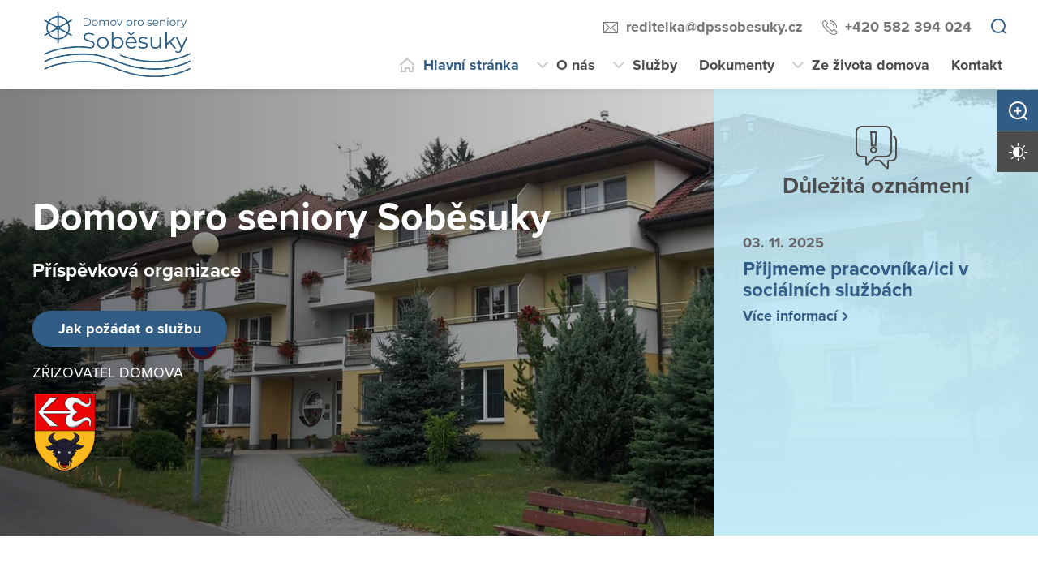

--- FILE ---
content_type: text/html; charset=utf-8
request_url: https://www.dpssobesuky.cz/
body_size: 22918
content:
<!DOCTYPE html>
<html  class='no-js' lang="cs">
<head id="head"><title>
	Domov pro seniory Soběsuky, př&#237;spěvkov&#225; organizace
</title><meta name="description" content="Domov pro seniory Soběsuky je příspěvková organizace města Plumlova, která poskytuje registrovanou sociální službu domov pro seniory." /> 
<meta charset="UTF-8" /> 
<meta name="keywords" content="Domov pro seniory, Plumlov, DS, Soběsuky, DS Soběsuky" /> 
<meta name="viewport" content="width=device-width, initial-scale=1.0, minimum-scale=1.0">
<meta http-equiv="X-UA-Compatible" content="IE=edge">
<base href="/">

<!-- Google Tag Manager -->
<script>(function(w,d,s,l,i){w[l]=w[l]||[];w[l].push({'gtm.start':
new Date().getTime(),event:'gtm.js'});var f=d.getElementsByTagName(s)[0],
j=d.createElement(s),dl=l!='dataLayer'?'&l='+l:'';j.async=true;j.src=
'https://www.googletagmanager.com/gtm.js?id='+i+dl;f.parentNode.insertBefore(j,f);
})(window,document,'script','dataLayer','GTM-5JFR5KR');</script>
<!-- End Google Tag Manager --> 
<link href="/DV2-13/media/system/img/favicon.ico" type="image/x-icon" rel="shortcut icon"/>
<link href="/DV2-13/media/system/img/favicon.ico" type="image/x-icon" rel="icon"/>
<script>app=function(){var n=[],t=function(n){for(var t=0;t<n.length;t++)n[t].call(this)};return{ready:function(t){n.push(t)},fireReady:function(){t(n)}}}();document.getElementsByTagName("html")[0].setAttribute("class",document.getElementsByTagName("html")[0].getAttribute("class").replace("no-js","js"));var webp=new Image;webp.onerror=function(){document.getElementsByTagName("html")[0].classList.add("no-webp")};webp.onload=function(){document.getElementsByTagName("html")[0].classList.add("webp")};webp.src="[data-uri]"</script><!-- Google Tag Manager -->
<script>(function(w,d,s,l,i){w[l]=w[l]||[];w[l].push({'gtm.start':
new Date().getTime(),event:'gtm.js'});var f=d.getElementsByTagName(s)[0],
j=d.createElement(s),dl=l!='dataLayer'?'&l='+l:'';j.async=true;j.src=
'https://www.googletagmanager.com/gtm.js?id='+i+dl;f.parentNode.insertBefore(j,f);
})(window,document,'script','dataLayer','GTM-NLXVJ73D');</script>
<!-- End Google Tag Manager --><link href="/DPSMain/media/system/css/bootstrap.css" rel="stylesheet" type="text/css"/>
<link href="/DPSMain/media/system/css/slick.css" rel="stylesheet" type="text/css"/>
<link href="/DPSMain/media/system/css/jquery.fancybox.css" rel="stylesheet" type="text/css"/>
<link href="/DPSMain/media/system/css/style.css" rel="stylesheet" type="text/css"/>
<link href="/DPSMain/media/system/css/theme.min.css" rel="stylesheet" type="text/css"/>
<link href="https://domovy-css.virtualvisit.cz/DV2-13/theme.min.css" rel="stylesheet" type="text/css"/>
<link href="/DPSMain/media/system/css/contrast/contrast.min.css" rel="stylesheet" type="text/css"/>
<link rel="preload" href="/DPSMain/media/system/app/fonts/icomoon.woff2?mwwiy3" as="font" crossorigin="anonymous">  
<link rel="stylesheet" href="https://use.typekit.net/ppb8zwi.css"><meta property="og:title" content="Hlavní stránka">
<meta property="og:description" content="Domov pro seniory Soběsuky je příspěvková organizace města Plumlova, která poskytuje registrovanou sociální službu domov pro seniory.">
<meta property="og:image" content="https://www.dpssobesuky.cz/getmedia/900ac94c-9807-4d1f-a33a-dd508e561687/20190716_070350.jpg.aspx?width=1920&amp;height=1080&amp;ext=.jpg">
<meta property="og:image:width" content="600">
<meta property="og:image:height" content="600">
<meta property="og:url" content="https://dpssobesuky.cz/">
<meta property="og:type" content="article">
</head>
<body class="LTR Chrome CSCZ ContentBody"  id="normal">
    
    <form method="post" action="/" id="form">
<div class="aspNetHidden">
<input type="hidden" name="__CMSCsrfToken" id="__CMSCsrfToken" value="oZjSL+t0akmas4+7uIjKMyS5KN8ldgtCOg3nVVltaA/EkFegsuBH7Tx+eUPhmqfwIS2SZa/Sj25LjfZG12q2AZF0ujtl5OvSaHJ/IaEZZ9I=" />
<input type="hidden" name="__EVENTTARGET" id="__EVENTTARGET" value="" />
<input type="hidden" name="__EVENTARGUMENT" id="__EVENTARGUMENT" value="" />

</div>

<script type="text/javascript">
//<![CDATA[
var theForm = document.forms['form'];
if (!theForm) {
    theForm = document.form;
}
function __doPostBack(eventTarget, eventArgument) {
    if (!theForm.onsubmit || (theForm.onsubmit() != false)) {
        theForm.__EVENTTARGET.value = eventTarget;
        theForm.__EVENTARGUMENT.value = eventArgument;
        theForm.submit();
    }
}
//]]>
</script>




<input type="hidden" name="lng" id="lng" value="cs-CZ" />
<script type="text/javascript">
	//<![CDATA[

function PM_Postback(param) { if (window.top.HideScreenLockWarningAndSync) { window.top.HideScreenLockWarningAndSync(1080); } if(window.CMSContentManager) { CMSContentManager.allowSubmit = true; }; __doPostBack('m$am',param); }
function PM_Callback(param, callback, ctx) { if (window.top.HideScreenLockWarningAndSync) { window.top.HideScreenLockWarningAndSync(1080); }if (window.CMSContentManager) { CMSContentManager.storeContentChangedStatus(); };WebForm_DoCallback('m$am',param,callback,ctx,null,true); }
//]]>
</script>


<script type="text/javascript">
	//<![CDATA[

var CMS = CMS || {};
CMS.Application = {
  "language": "cs",
  "imagesUrl": "/CMSPages/GetResource.ashx?image=%5bImages.zip%5d%2f",
  "isDebuggingEnabled": false,
  "applicationUrl": "/",
  "isDialog": false,
  "isRTL": "false"
};

//]]>
</script>
<div class="aspNetHidden">

	<input type="hidden" name="__VIEWSTATEGENERATOR" id="__VIEWSTATEGENERATOR" value="A5343185" />
	<input type="hidden" name="__SCROLLPOSITIONX" id="__SCROLLPOSITIONX" value="0" />
	<input type="hidden" name="__SCROLLPOSITIONY" id="__SCROLLPOSITIONY" value="0" />
</div>
    
    <div id="ctxM">

</div>
    
<!-- Google Tag Manager (noscript) -->
<noscript><iframe src="https://www.googletagmanager.com/ns.html?id=GTM-59J3XX9"
height="0" width="0" style="display:none;visibility:hidden"></iframe></noscript>
<!-- End Google Tag Manager (noscript) -->




  
  <div class="search-overlay">
    <a class="search-close">
      <div class="search-close-inner">
        <span class="esc">esc</span>
      </div>  
    </a>
    <div class="search-overlay-inner">
      <div class="search-overlay-content">
        <div class="header-search-box search-panel ">
          <div class="header-search-box-inner">
              <div class="header-search-box-inner-input search-panel-box">
                  <input name="DPSsearchImput" type="text" class="search-panel-input" placeholder="Zadejte prosím, co hledáte">
              </div>
              <div class="header-search-box-inner-btn">
                  <a class="search-panel-btn" href="/vyhledavani">Vyhledat</a>
              </div>
          </div>
        </div>
        <div class="header-search-helper">
          <div class="header-search-helper-title">
            Lidé často hledají
          </div>
          <ul>
	<li><a href="/sluzby/jak-pozadat-o-sluzbu">Jak požádat o službu</a></li>
	<li><a href="/o-nas/kdo-jsme">Kdo jsme</a></li>
	<li><a href="/sluzby/domov-pro-seniory">Domov pro seniory</a></li>
	<li><a href="/kontakt">Kontakt</a></li>
	<li><a href="/ze-zivota-domova">Ze života domova</a></li>
</ul>

        </div>
      </div>
    </div>  
  </div>
  
<div class="header-spacer  spacer-big"></div>
<header class='header-big'>
  <div class="pux-container">
    <div class="header">
        <div class="header-logo ">
          
          <a href="/" aria-label="Přejít na domovskou stránku">
            <span>Zpět na úvodní stránku</span>
            <img src="/getattachment/379ba690-506b-4202-8053-decca8fc9e24/DPS.aspx" title="Zpět na úvodní stránku" alt="Zpět na úvodní stránku" style="height:100px;">
            
          </a>
          
          
        </div>
        <div class="header-right">
          <div class="header-right-menu">
            
              <div class="header-top">
                <div class="header-top-logo">
                  <a href="/">
                    <span>Zpět na úvodní stránku</span>
                    <img src="/getattachment/379ba690-506b-4202-8053-decca8fc9e24/DPS.aspx" alt="Zpět na úvodní stránku">
                    
                  </a>
                </div>
                <div class="header-top-inner">
                  
                    <div class="header-top-item">
                      <a class="header-email" tabindex="0" href="mailto:reditelka%at%dpssobesuky.cz">reditelka%at%dpssobesuky.cz</a>
                      
                    </div>
                  
                    <div class="header-top-item">
                      <a class="header-phone" tabindex="0" href="tel:+420 582 394 024">+420 582 394 024</a>
                      
                    </div>
                    
                    <div class="header-top-item">
                      <a tabindex="0" class="open-search" title="Vyhledávání"></a>
                    </div>
                  
                </div>
              </div>
            
            <div class="header-menu" role="navigation">

	<ul id="menuElem">
		<li class="Highlighted menu-home">
			<a href="/">Hlavn&#237; str&#225;nka</a>
		</li>
		<li class="menu-about">
			<a href="/o-nas/kdo-jsme">O n&#225;s</a>
			<ul>
				<li>
					<a href="/o-nas/kdo-jsme">Kdo jsme</a>
				</li>
				<li>
					<a href="/o-nas/jak-to-u-nas-vypada">Jak to u n&#225;s vypad&#225;</a>
				</li>
				<li>
					<a href="/o-nas/studentska-praxe">Studentsk&#225; praxe</a>
				</li>
				<li>
					<a href="/o-nas/pracovni-prilezitosti">Pracovn&#237; př&#237;ležitosti</a>
				</li>
				<li>
					<a href="/o-nas/dobrovolnictvi">Dobrovolnictv&#237;</a>
				</li>
				<li>
					<a href="/o-nas/podporuji-nas">Podporuj&#237; n&#225;s</a>
				</li>
				<li>
					<a href="/o-nas/cile-a-projekty">C&#237;le a projekty</a>
				</li>
				<li>
					<a href="Povinne-zverejnovane-informace">Povinně zveřejňovan&#233; informace</a>
				</li>
				<li>
					<a href="/o-nas/vyberova-rizeni">V&#253;běrov&#225; ř&#237;zen&#237;</a>
				</li>

			</ul>
		</li>
		<li class="menu-services">
			<a href="/sluzby/domov-pro-seniory">Služby</a>
			<ul>
				<li>
					<a href="/sluzby/domov-pro-seniory">Domov pro seniory</a>
				</li>
				<li>
					<a href="/sluzby/jak-pozadat-o-sluzbu">Jak pož&#225;dat o službu</a>
				</li>

			</ul>
		</li>
		<li>
			<a href="/dokumenty">Dokumenty</a>
		</li>
		<li class="menu-life">
			<a href="/ze-zivota-domova">Ze života domova</a>
			<ul>
				<li>
					<a href="/ze-zivota-domova/aktivizacni-programy">Aktivizačn&#237; programy</a>
				</li>
				<li>
					<a href="/ze-zivota-domova/probehle-akce">V&#253;běr z akc&#237; a aktivit</a>
				</li>
				<li>
					<a href="/ze-zivota-domova/o-domove-v-mediich">O domově v m&#233;di&#237;ch</a>
				</li>
				<li>
					<a href="/ze-zivota-domova/podarilo-se">Podařilo se</a>
				</li>

			</ul>
		</li>
		<li class="menu-contact">
			<a href="/kontakt">Kontakt</a>
		</li>

	</ul>


</div> 
</div>
 <div class="header-hamburger">
 <div class="facebook-placeholder"></div>
<a tabindex="0" class="open-search"></a>
 <a class="open-menu">
  <span></span>
    </a>
          </div>
      </div>
    </div>
  </div>
</header>   
<div class="option-box">
  <div class="option-box-size">
   <a  class="option-box-item size-plus" tabindex="0">
     <span>Zvětšit písmo</span>
   </a>
    <a  class="option-box-item size-minus" tabindex="0">
     <span>Zmenšit písmo</span>
   </a>
  </div>
  <div class="option-box-contrast">
   <a class="option-box-item contrast-item" tabindex="0">
      <span class="contrast-text-normal">Vysoký kontrast</span>
      <span class="contrast-text-hight">Výchozí kontrast</span>
    </a>
  </div>
</div>
<div class="header-helper"></div>
<main role="main" id="top">
	


<!-- Google Tag Manager (noscript) -->
<noscript><iframe src="https://www.googletagmanager.com/ns.html?id=GTM-NLXVJ73D"
height="0" width="0" style="display:none;visibility:hidden"></iframe></noscript>
<!-- End Google Tag Manager (noscript) -->
<div id="p_lt_ctl03_pageplaceholder_p_lt_ctl00_DPS_Slider_sliderContainer" class="slider-container no-services no-services no-services" data-founder="">
    <div id="p_lt_ctl03_pageplaceholder_p_lt_ctl00_DPS_Slider_pnlSlider" class="slider-init " data-json="sliderSettings">
	
        

<div class="main-slider">
  <div class="main-slider-bgc" role="img" aria-label="Slider" data-lazy-type="div" data-img="/DV2-13/media/static-media/900ac94c-9807-4d1f-a33a-dd508e561687@w1920.jpg" data-webp="/DV2-13/media/static-media/900ac94c-9807-4d1f-a33a-dd508e561687@w1920.webp"></div>
  <div class="main-slider-inner">
    <div class="pux-container">
      <div class="main-slider-content">
        <h1>Domov pro seniory Soběsuky</h1>

<div class="h3">Příspěvková organizace</div>

        
          <div class="main-slider-content-btn">
            <a class="btn btn-default" href="/sluzby/jak-pozadat-o-sluzbu" >Jak požádat o službu</a>
          </div>
        
      </div>
      <div class="main-slider-arrows"></div>
    </div>  
  </div>  
  </div>  
    
</div>
    
            <div class="slider-grey">
                <div class="slider-grey-icon"></div>
                <div class="pux-container">
                    <div class="slider-grey-inner">
                        <div class="slider-grey-title">Důležitá oznámení</div>
        
<div class="slider-grey-box">
  <a href="/ze-zivota-domova/dulezite-oznameni/prijmeme-pracovnika-ici-v-socialnich-sluzbach-1" class="slider-grey-item">
    <div class="slider-grey-item-date">
       03. 11. 2025
      
    </div>
    <div class="slider-grey-item-title h3">
        Přijmeme pracovníka/ici v sociálních službách
    </div>   
    <div class="slider-grey-item-link link link-arrow">
     Více informací
    </div>
  </a>
</div>  
                    
                    </div>
                </div>
            </div>
        
    
    
    <div id="p_lt_ctl03_pageplaceholder_p_lt_ctl00_DPS_Slider_founderBox" class="slider-founder">
        <div id="p_lt_ctl03_pageplaceholder_p_lt_ctl00_DPS_Slider_pnlFounder" class="slider-founder-title">
	
            ZŘIZOVATEL DOMOVA  
        
</div>
        <img alt='' src='/getmedia/2bbb6fa6-852d-4ba0-969a-5332555907cd/Plumlov_znak.png.aspx?width=80&height=100&ext=.png'>
    </div>
</div>
<script>var sliderSettings = {"infinite":true,"speed":500,"fade":true,"cssEase":"linear","autoplay":false,"autoplaySpeed":3000,"arrows":true,"dots":false,"adaptiveHeight":true}</script>

<div class="widget-container bgc-white   ">
  
  <div class="widget-container-inner pux-container  ">
    <div class="pux-container">
    
    <div class="cta-block-big">  
    
  <h2 class="h1">Přístav klidného a spokojeného stáří</h2>

<div class="cta-block-big-inner">
  <div class="cta-block-big-inner-left perex">
    <big>V našem domově pro seniory pracujeme s moderními metodami péče o seniory, které člověka aktivně zapojují do běžného života.</big>
    
      <div class="cta-block-big-btn">
        <a href="/o-nas/kdo-jsme" class="btn btn-primary"  >Více o domově</a>
      </div>  
    
  </div>
  <div class="cta-block-big-inner-right perex">
    <big>Domov pro seniory Soběsuky je příspěvkovou organizací města Plumlova, která v souladu s rozhodnutím o registraci poskytuje sociální službu domov pro seniory.</big>
    
      <div class="cta-block-big-btn">
        <a href="/kontakt" class="btn btn-default"  >Kontaktujte nás</a>
      </div>  
    
  </div>
</div> 


   </div>  
   
    </div>
  </div>
</div><div class="widget-container bgc-gray    with-ico with-title"
>
  
      <div class="circle-btn">
        <span class="icon-separator-1"></span>
      </div>
  
  <div class="pux-container">
    
        
          <h2 class="widget-title ">Poskytovaná služba</h2>
        
        
    
    <div class="widget-container-inner   ">
      <div class="dynamic-container banner-container">
        <div class="banner-box dynamic-box box-single">
  <a href="/sluzby/domov-pro-seniory"  class="banner-item style-3"> 
    <div class="banner-item-bgr" aria-hidden="true" data-lazy-type="div" data-img="/DV2-13/media/static-files/e659148e-8c59-4496-a52b-df4e220e7579@w800.jpeg" data-webp="/DV2-13/media/static-files/e659148e-8c59-4496-a52b-df4e220e7579@w800.webp"></div>
    <div class="banner-item-inner">
      <div class="banner-item-inner-content">
        <div class="banner-item-inner-content-title h2">
          
          Domov pro seniory
        </div>
        
          <div class="banner-item-inner-content-btn">
            Více o službě
          </div>  
          
      </div>  
    </div>  
  </a> 
</div>

      </div> 
      
    </div>  
  </div>
</div><div class="widget-container bgc-gray   ">
  
  <div class="widget-container-inner pux-container  pb-50">
    <div class="row">
      
<div class=" col-md-6 col-lg-3"><div class="widget-container bgc-gray   "
>
  
  <div class="pux-container">
    
    <div class="widget-container-inner   ">
      <div class="dynamic-container icons-container">
        <div class="ico-card-box box-single">
  <div class="ico-card-item">
    <div class="ico-card-item-icon icon-icon-4"></div>
    <h3 class="ico-card-item-title h3">
      Poslání
    </h3>
    <div class="ico-card-item-perex">
      Poskytujeme pobytové služby, podporu, pomoc a péči osobám, které patří do cílové skupiny.
    </div>
  </div>
</div>

  <div class="line-helper"></div>



      </div> 
      
    </div>  
  </div>
</div>
</div><div class=" col-md-6 col-lg-3"><div class="widget-container bgc-gray   "
>
  
  <div class="pux-container">
    
    <div class="widget-container-inner   ">
      <div class="dynamic-container icons-container">
        <div class="ico-card-box box-single">
  <div class="ico-card-item">
    <div class="ico-card-item-icon icon-icon-1"></div>
    <h3 class="ico-card-item-title h3">
      Cílová skupina
    </h3>
    <div class="ico-card-item-perex">
      Naše služba je určená seniorům od 65 let věku.
    </div>
  </div>
</div>

  <div class="line-helper"></div>



      </div> 
      
    </div>  
  </div>
</div></div><div class=" col-md-6 col-lg-3"><div class="widget-container bgc-gray   "
>
  
  <div class="pux-container">
    
    <div class="widget-container-inner   ">
      <div class="dynamic-container icons-container">
        <div class="ico-card-box box-single">
  <div class="ico-card-item">
    <div class="ico-card-item-icon icon-icon-3"></div>
    <h3 class="ico-card-item-title h3">
      Kapacita
    </h3>
    <div class="ico-card-item-perex">
      Kapacita našeho zařízení je 55 lůžek.
    </div>
  </div>
</div>

  <div class="line-helper"></div>



      </div> 
      
    </div>  
  </div>
</div></div><div class=" col-md-6 col-lg-3"><div class="widget-container bgc-gray   "
>
  
  <div class="pux-container">
    
    <div class="widget-container-inner   ">
      <div class="dynamic-container icons-container">
        <div class="ico-card-box box-single">
  <div class="ico-card-item">
    <div class="ico-card-item-icon icon-icon-5"></div>
    <h3 class="ico-card-item-title h3">
      Místo poskytování
    </h3>
    <div class="ico-card-item-perex">
      Místem poskytované služby jsou Soběsuky 95, 798 05 Plumlov.
    </div>
  </div>
</div>

  <div class="line-helper"></div>



      </div> 
      
    </div>  
  </div>
</div></div>
      </div>  
    </div>
</div><div class="widget-container bgc-main   widget-pattern  with-ico with-title"
>
  
      <div class="circle-btn">
        <span class="icon-separator-2"></span>
      </div>
  
  <div class="pux-container">
    
        
          <h2 class="widget-title ">Nepřehlédněte</h2>
        
        
    
    <div class="widget-container-inner   ">
      <div class="dynamic-container inportant-container">
        
<div class="important-box dynamic-box box-single" data-notification-category="" >
  <a href="/ze-zivota-domova/dulezite-oznameni/prijmeme-pracovnika-ici-v-socialnich-sluzbach-1" class="important-item">
      <div class="important-item-date">
         03. 11. 2025
      </div>
      <div class="important-item-title">
          Přijmeme pracovníka/ici v sociálních službách
      </div>   
      
      <div class="important-item-link link link-arrow">
        Více informací
      </div>
  </a>
</div>

      </div> 
      
    </div>  
  </div>
</div><div class="widget-container bgc-gray    with-ico"
>
  
      <div class="circle-btn">
        <span class="icon-separator-19"></span>
      </div>
  
  <div class="pux-container">
    
    <div class="widget-container-inner   ">
      <div class="dynamic-container banner-container">
        <div class="banner-box dynamic-box box-single">
  <a href="/sluzby/jidelnicek"  class="banner-item style-1">
    <div class="banner-item-bgr" aria-hidden="true" data-lazy-type="div" data-img="/DV2-13/media/static-files/a45e375e-a7c5-4f11-9124-b29e7e239868@w800.jpg" data-webp="/DV2-13/media/static-files/a45e375e-a7c5-4f11-9124-b29e7e239868@w800.webp"></div>
    <div class="banner-item-inner">
      <div class="banner-item-inner-content">
        <div class="banner-item-inner-content-title h2">
          
          Jídelní lístky
        </div>
          
      </div>  
    </div>  
  </a>  
</div>

      </div> 
      
    </div>  
  </div>
</div>
<div class="pux-container">
<div class="small-container">



<div class="row"><div class="col-lg-6">



</div><div class="col-lg-6">



</div></div>



</div>
</div>


<div class="widget-container bgc-white with-ico with-title"><div class="circle-btn"><span class="icon-separator-3"></span></div><div class="pux-container"><h2 class="text-center widget-title">Ze života našeho domova</h2><div class="events-box  title-box"><div class="events-box-left"><h3>Připravované akce</h3><div class="event-line"></div></div><div class="events-box-right past"><h3>Proběhlé akce</h3><div class="event-line"></div></div></div><div class="events-box"><div class="events-box-left past"><h3 class='event-respo-title'>Připravované akce</h3>Nyní žádné akce neplánujeme.
<div class="button-container"><div class="button-item"><a class="btn btn-primary" href="/ze-zivota-domova/pripravovane-akce">Další akce</a></div></div></div><div class="events-line"></div><div class="events-box-right events-big"><h3 class='event-respo-title'>Proběhlé akce</h3>
  <div class="event-container">
    <div class="event-container-left">
  
<div class="event-box event-big-parent">
  <a href="/ze-zivota-domova/probehle-akce/2025/setkani-s-detmi-v-ms-mostkovice" class="event-item">
    <div class="event-item-image">
      
        <div class="event-item-image-bgc " data-lazy-type="div" data-img="/DV2-13/media/static-files/c7ca7240-f5b5-4f57-a268-0c58eba786c0@w400.jpg" data-webp="/DV2-13/media/static-files/c7ca7240-f5b5-4f57-a268-0c58eba786c0@w400.webp"></div>
      
        
      
    </div>
    <div class="event-item-content">
      <div class="event-item-content-date">
        02. 05. 2025
      </div>
      <h3>Setkání s dětmi v MŠ Mostkovice</h3>
      <div class="event-item-content-perex">
        
      </div>
      <div class="event-item-content-link">
        <span class="link link-arrow">Více o této akci</span>
      </div>  
      
    </div>  
  </a>  
</div>  

  </div>
  <div class="event-container-right">
   
  
<div class="event-box ">
  <a href="/ze-zivota-domova/probehle-akce/2023/oslava-mdz-1" class="event-item">
    <div class="event-item-image">
      
        <div class="event-item-image-bgc " data-lazy-type="div" data-img="/DV2-13/media/static-files/10abefa8-75b7-419f-b348-a1a5ff2444a6@w400.jpg" data-webp="/DV2-13/media/static-files/10abefa8-75b7-419f-b348-a1a5ff2444a6@w400.webp"></div>
      
        
      
    </div>
    <div class="event-item-content">
      <div class="event-item-content-date">
        22. 03. 2023
      </div>
      <h3>Oslava MDŽ</h3>
      <div class="event-item-content-perex">
        
      </div>
      <div class="event-item-content-link">
        <span class="link link-arrow">Více o této akci</span>
      </div>  
      
    </div>  
  </a>  
</div>  
   
  
<div class="event-box ">
  <a href="/ze-zivota-domova/probehle-akce/2024/trikralovy-koncert" class="event-item">
    <div class="event-item-image">
      
        <div class="event-item-image-bgc " data-lazy-type="div" data-img="/DV2-13/media/static-files/396ba47e-843f-40e6-a722-db0fd0a2c97c@w400.jpg" data-webp="/DV2-13/media/static-files/396ba47e-843f-40e6-a722-db0fd0a2c97c@w400.webp"></div>
      
        
      
    </div>
    <div class="event-item-content">
      <div class="event-item-content-date">
        16. 01. 2024
      </div>
      <h3>Tříkrálový koncert</h3>
      <div class="event-item-content-perex">
        
      </div>
      <div class="event-item-content-link">
        <span class="link link-arrow">Více o této akci</span>
      </div>  
      
    </div>  
  </a>  
</div>  
   
  
<div class="event-box ">
  <a href="/ze-zivota-domova/probehle-akce/2022/tyden-socialnich-sluzeb" class="event-item">
    <div class="event-item-image">
      
        <div class="event-item-image-bgc " data-lazy-type="div" data-img="/DV2-13/media/static-files/577137b9-340a-4f24-a59e-b3ca5fe0a804@w400.JPG" data-webp="/DV2-13/media/static-files/577137b9-340a-4f24-a59e-b3ca5fe0a804@w400.webp"></div>
      
        
      
    </div>
    <div class="event-item-content">
      <div class="event-item-content-date">
        14. 10. 2022
      </div>
      <h3>Týden sociálních služeb</h3>
      <div class="event-item-content-perex">
        
      </div>
      <div class="event-item-content-link">
        <span class="link link-arrow">Více o této akci</span>
      </div>  
      
    </div>  
  </a>  
</div>  
   

  </div>
  </div>

<div class="button-container"><div class="button-item"><a class="btn btn-default" href="/ze-zivota-domova/probehle-akce">Další akce</a></div></div></div></div></div></div><div class="widget-container bgc-gray    with-ico with-title"
>
  
      <div class="circle-btn">
        <span class="icon-separator-11"></span>
      </div>
  
  <div class="pux-container">
    
        
          <h2 class="widget-title ">Mohlo by vás zajímat</h2>
        
        
    
    <div class="widget-container-inner   ">
      <div class="dynamic-container banner-container">
        <div class="banner-box dynamic-box ">
  <a href="/o-nas/pracovni-prilezitosti"  class="banner-item style-1">
    <div class="banner-item-bgr" aria-hidden="true" data-lazy-type="div" data-img="/DV2-13/media/static-files/aefa0bc3-0ae9-43b4-9e47-a257100da8b9@w800.jpeg" data-webp="/DV2-13/media/static-files/aefa0bc3-0ae9-43b4-9e47-a257100da8b9@w800.webp"></div>
    <div class="banner-item-inner">
      <div class="banner-item-inner-content">
        <div class="banner-item-inner-content-title h2">
          
          Pracovní příležitosti
        </div>
          
      </div>  
    </div>  
  </a>  
</div><div class="banner-box dynamic-box ">
  <a href="/o-nas/dobrovolnictvi"  class="banner-item style-1">
    <div class="banner-item-bgr" aria-hidden="true" data-lazy-type="div" data-img="/DV2-13/media/static-files/d822ce15-d47b-4594-a5f3-4b4e1009454c@w800.jpg" data-webp="/DV2-13/media/static-files/d822ce15-d47b-4594-a5f3-4b4e1009454c@w800.webp"></div>
    <div class="banner-item-inner">
      <div class="banner-item-inner-content">
        <div class="banner-item-inner-content-title h2">
          
          Dobrovolníci
        </div>
          
      </div>  
    </div>  
  </a>  
</div><div class="banner-box dynamic-box ">
  <a href="/o-nas/studentska-praxe"  class="banner-item style-1">
    <div class="banner-item-bgr" aria-hidden="true" data-lazy-type="div" data-img="/DV2-13/media/static-files/bbcc8d20-050c-4f27-afd9-440bfa58519a@w800.jpg" data-webp="/DV2-13/media/static-files/bbcc8d20-050c-4f27-afd9-440bfa58519a@w800.webp"></div>
    <div class="banner-item-inner">
      <div class="banner-item-inner-content">
        <div class="banner-item-inner-content-title h2">
          
          Studentská praxe
        </div>
          
      </div>  
    </div>  
  </a>  
</div>

      </div> 
      
    </div>  
  </div>
</div>
<div class="pux-container">
<div class="small-container">



<div class="row"><div class="col-lg-6">



</div><div class="col-lg-6">



</div></div>



</div>
</div>
<div class="widget-container bgc-white    with-ico with-title">
  
      <div class="circle-btn">
        <span class="icon-separator-5"></span>
      </div>
  
  <div class="widget-container-inner   ">
    <div class="pux-container">
    
        
          <h2 class="widget-title ">Jak to u nás vypadá</h2>
        
        
    
    <div class="gallery-container">  
     

<div class="row gallery-widget-row w-100">
  
<div class="col-xs-12 col-md-6 col-lg-4">
  <a aria-label="Otevřít obrázek" data-caption="Obrázek budovy před vchodem" href="/getattachment/content/gallery/Hlavni-strana/Obrazek-budovy-pred-vchodem.jpg.aspx" data-fancybox="images-13886" class="no-ico">
    <div class="detail-photo">
      <div class="detail-photo-bgr" aria-label="Obrázek budovy před vchodem" data-lazy-type="div" data-img="/DV2-13/media/static-files/1b1a444a-f3bd-4ca0-9e6a-6cfbe234c2cf@w800.jpg" data-webp="/DV2-13/media/static-files/1b1a444a-f3bd-4ca0-9e6a-6cfbe234c2cf@w800.webp"></div>
    </div>
  </a>
  
    <div class="detail-description">
      Obrázek budovy před vchodem
    </div>
  
</div><div class="col-xs-12 col-md-6 col-lg-4">
  <a aria-label="Otevřít obrázek" data-caption="Obrazek-budovy-zezadu" href="/getattachment/content/gallery/Hlavni-strana/Obrazek-budovy-zezadu.jpg.aspx" data-fancybox="images-13886" class="no-ico">
    <div class="detail-photo">
      <div class="detail-photo-bgr" aria-label="Obrazek-budovy-zezadu" data-lazy-type="div" data-img="/DV2-13/media/static-files/75813ca9-240b-41b2-bb83-e3ed2f1a5709@w800.jpg" data-webp="/DV2-13/media/static-files/75813ca9-240b-41b2-bb83-e3ed2f1a5709@w800.webp"></div>
    </div>
  </a>
  
    <div class="detail-description">
      Obrazek-budovy-zezadu
    </div>
  
</div><div class="col-xs-12 col-md-6 col-lg-4">
  <a aria-label="Otevřít obrázek" data-caption="Altánek na zahradě" href="/getattachment/content/gallery/Hlavni-strana/Altanek-na-zahrade.jpg.aspx" data-fancybox="images-13886" class="no-ico">
    <div class="detail-photo">
      <div class="detail-photo-bgr" aria-label="Altánek na zahradě" data-lazy-type="div" data-img="/DV2-13/media/static-files/1509cd2c-b5d6-4faa-8937-708c4995b3a6@w800.jpg" data-webp="/DV2-13/media/static-files/1509cd2c-b5d6-4faa-8937-708c4995b3a6@w800.webp"></div>
    </div>
  </a>
  
    <div class="detail-description">
      Altánek na zahradě
    </div>
  
</div>

<div class="Pager">
    
</div>


</div> 



   </div>  
   
    </div>
  </div>
</div>
    <a href="#top" class="back-to-top"><span>top</span></a>
</main>

<footer>
  
<div class="pux-container">
  <div class="footer-top  ">
    <div class="footer-top-item">
      <div class="footer-address">
        
        <div class="footer-address-inner">
          <strong>Domov pro seniory Soběsuky, příspěvková organizace</strong><br />
Soběsuky 95, 798 03 Plumlov
        </div>
          
      </div>
      <div class="footer-contact">
        <div class="footer-contact-item">
          <a href="https://goo.gl/maps/UhRikX5x8T5chgso9" target="_blank" class="footer-map-link">Ukázat na mapě</a>
          
            <a href="tel:+420 582 394 024" class="insert-phone">+420 582 394 024</a>
           
          
            <a href="mailto:reditelka%40dpssobesuky.cz" class="insert-mail">reditelka&#064;dpssobesuky.cz</a>
           
           
           
        </div>
         
      </div>  
    </div>
       
    <div class="footer-top-item">
      <div class="footer-links">
         
          <div class="footer-links-title">Odkazy</div>
         
          
          <a href="/mapa-webu"  target='_blank'>Mapa webu</a>
        
          
          <br><a href="/gdpr"  target='_blank'>GDPR</a>
         
          
          <br><a href="/prohlaseni-o-pristupnosti"  target='_blank'>Prohlášení o přístupnosti</a>
         
          
          <br><a href="/povinne-zverejnovane-informace"   target='_blank'>Povinně zveřejňované informace</a>
         
          
          <br><a href="/ochrana-oznamovatelu"   target='_blank'>Ochrana oznamovatelů</a>
         
         
         
      </div>
      <div class="footer-links">
         
        
        
        
      </div>
      <div class="footer-social">
        
      </div>
    </div>
    <div class="footer-top-item">
      <div class="footer-logos ">
        
          <div class="footer-logo-item">
            
              <div class="footer-logo-item-name">
                Znak města Plumlov
              </div>
              
            <a href="https://www.mestoplumlov.cz/" target="_blank" class="footer-logo" aria-label="Přejít na web zřizovatele">
              <img  data-lazy-type="img" data-img="/DV2-13/media/static-files/ab8e9eda-e732-4a28-be83-1c5120d077e3@w300.png" data-webp="/DV2-13/media/static-files/ab8e9eda-e732-4a28-be83-1c5120d077e3@w300.webp" alt="Přejít na web zřizovatele"/>
            </a>
            <a href="https://www.mestoplumlov.cz/" target="_blank" class="footer-logo-link link-formated">
              <small>Zřizovatelem je město Plumlov</small>
            </a>
          </div>
        
        
       </div> 
    </div>
  </div>
</div>
<div class="copyright">
  <div class="pux-container">
    <div class="footer-bottom row">
      <div class="col-12 col-lg-6">
        © 2026 Copyright Domovy online. Všechna práva vyhrazena.
      </div>
      <div class="col-12 col-lg-6">
        V rámci projektu&nbsp;<a href="https://www.domovyonline.cz/webove-stranky" target="_blank" aria-label="domovaonline.cz"><font color="#696969">Domovy online</font></a>&nbsp;vytvořil&nbsp;<a href="http://www.virtualvisit.cz/" target="_blank" aria-label="virtualvisit.cz"><img alt="" src="/DPSMain/media/system/img/Virtual-Visit-Logo-Positive.png"></a> &nbsp; ve spolupráci s&nbsp;<a href="https://www.puxdesign.cz/" target="_blank"><font color="#696969">PUXdesign.cz</font></a>
          
      </div>
    </div>
  </div>
</div>

  
</footer>





<script src="/DPSMain/media/system/js/jquery.min.js"></script>
<script src="/DPSMain/media/system/js/intersection-observer.js"></script>
<script src="/DPSMain/media/system/js/pux-lazyload.js"></script>
<script src="/DPSMain/media/system/js/popper.js"></script>
<script src="/DPSMain/media/system/js/bootstrap.js"></script>
<script src="/DPSMain/media/system/js/jquery.fancybox.js"></script>
<script src="/DPSMain/media/system/js/jquery.selectric.js"></script>
<script src="/DPSMain/media/system/js/slick.js"></script>
<script src="/DPSMain/media/system/js/pux-ajax.js"></script>
<script src="/DPSMain/media/system/js/pux-components-infiniterepeater.js"></script>
<script src="/DPSMain/media/system/js/pux-device.js"></script>
<script src="/DPSMain/media/system/js/pux-helpers-cookie.js"></script>
<script src="/DPSMain/media/system/js/pux-helpers-change-url.js"></script>
<script src="/DPSMain/media/system/js/pux-helpers-url.js"></script>
<script src="/DPSMain/media/system/js/pux-helpers-string.js"></script>
<script src="/DPSMain/media/system/js/pux-video.js"></script>
<script src="/DPSMain/media/system/js/pux-slider.js"></script>
<script src="/DPSMain/media/system/js/pux-map-v2.js"></script>
<script src="/DPSMain/media/system/js/pux-modal.js"></script>
<script src="/DPSMain/media/system/js/masonry.pkgd.min.js"></script>
<script src="/DPSMain/media/system/js/jquery.validate.js"></script>
<script src="/DPSMain/media/system/js/pux-validation.js"></script>
<script src="/DPSMain/media/system/js/moment-with-locales.js"></script>
<script src="/DPSMain/media/system/js/bootstrap-material-datetimepicker.js"></script>
<script src="/DPSMain/media/system/js/DPS-plugins.js"></script>
<script src="/DPSMain/media/system/js/DPS-design.js"></script>
<script src="/DPSMain/media/system/js/DPS-ui.js"></script>
<script src="/DPSMain/media/system/js/DPS-filter.js"></script>
<script src="/DPSMain/media/system/js/DPS-main.js"></script>


    <script src="/Env/env-78F70AD19A2C3445E4D2B818908C480D.js" type="text/javascript"></script><script type="text/javascript">
//<![CDATA[
Sys.WebForms.PageRequestManager._initialize('manScript', 'form', ['tctxM',''], [], [], 90, '');
//]]>
</script>

    

<script type="text/javascript">
//<![CDATA[

var callBackFrameUrl='/WebResource.axd?d=beToSAE3vdsL1QUQUxjWdWvDQTtChMugLU-pamb5Ethu08oHoD1K3QuusQjc-AZzES_eCZujYdx3iqqfPqNH0g2&t=638246409643328042';
WebForm_InitCallback();//]]>
</script>
<script>
app.fireReady();
</script>
<script type="text/javascript">
//<![CDATA[

theForm.oldSubmit = theForm.submit;
theForm.submit = WebForm_SaveScrollPositionSubmit;

theForm.oldOnSubmit = theForm.onsubmit;
theForm.onsubmit = WebForm_SaveScrollPositionOnSubmit;
//]]>
</script>
  <input type="hidden" name="__VIEWSTATE" id="__VIEWSTATE" value="AilDZYam83iuN16QyvwWkx2/05J9qZ2/7SmJsKppW4wxf5UUjJrIdR5SEP8XcRa6bK/vQ7oH6FVrBtMavq9Tri/dGdPQYg9aCyglNsi62Jk/9Nf1EduUa/5A0OvIddgv39ptXyPCxcZH48FqswrBQTB6/cfCFs31MFlCI02kQSZ0ouC1VuTORqrSOuebVmGQCVo2spj6GJobGhWk/wpLF75nakqS0o8MgXgpzTLdX/ZXwIrP5/GnzoIlu28uoXh0dtfkK0CCp4CRe/aBKlpx12zsKkYftKrZci2X80a7Lvn5tr6L45jXYtY/MSjydaUMQb/Wd11RiyEtLJMx2U3fmoxSCd2tMtx+be36WG84DR3lce13DIlhDklsA+7LrQNgLYS2/ojy6pFkNKD8ybv3WV39m0NFQ+k0CCs5h3ujwM0V05VyTXOC59T8sbo8zfLi2h1QvIkV4LfCpMhwopOfDySR6BzufLTCxkYyEhUbsInKbugGnwUB1sfYdwojp4x9I/d9alzTKQkffglIEM0dr5IrkFk/COFZBkpO3ISnOLidDsWRob7u4Igis005WJbP2I3xPFWGdJDv9N2BaHW1wNABls3L9ALRYbzZuzq0Ow9F0ZwZ+Y1v93NMjshcchb4i5+tSxBGmEWjTs3YQWgZxvuahHaU1dqhzTH6LYQ0rYqe9wjRlftANq3OeY96Nq2wdY3yH6MO6tawr0jt5/ruNJsmfBd/Oc/37b+UdTrK/gkNrycp4O4AcSSafrVVj9oemeMbxXcIwsT+gN6KBWCfnnYN52SuVVXQi6R4SszcyWD983E1+lMMkzhFsY6kODpJeH6GWXtmYHAbZw3O+l/AOa8zk6T1/mVe75pmgLTU7yuFoi1Eoxn84Ysv6vB0PdIKfR+QOrWwQhXXaqZcpl1UrhedkGJXgxlQCH3GJz66QNWcbGQ0nmhwiRqPEQEb3KsjarzjCKTjt7hvrcbQkapmB8ZjWxCBwA7/Y+gYT5CcLHgTSI/UDr12OeBHNxAxU0hl98jDPsPX7ePibdQDa1Zcod/9BZRCbro7OaFSm+ELM0zkje2pJ28h/8A7YxRNWwCwWykS1aAl57H1o7phgK7Y92ncocmtW468PhfgOqNyjY8Fn9G/3wQSWhhw2FE+9Uq3sgC8zeba7k3eTrSfdNa5yLqeIGETLmS49WU791PcrER/uePM7FIgc1V/iN8lUK011NnJ3Z3WZbaf9gPpzTH83I4baG/SPIRTUpKMes0FTM23v/IJDUPebouPCtjAgTtrd7SNYM0MOSW/IcgyNRdYTjXxuqNX/MvcHV5dCxdRafbNlzVRNw/mQ/F2yTDl955vM00revFUOQBNyN5caFvnytBMRizqYNMzyFrobqUNQqvT8soBfXfgWLXGtw/PMUKO2e0waSNBnJBPJs5onRaRF/[base64]/O5EHw5pu2scqBtHYdoxNWEDAd4+176iQYLaUlSksW0bfRnfiukOhWp0m54WnqEfx08I3lkUYpby0vKaaYmFdxXL83MXDXGcM1kCAeVlvhMSwCvzKaEJtSVGYzSHio/s0bixhuaujLm2trYynmYPXN/xaSrb7Y98mCaTnNBf9/RW35wTLTG+yj7Sq9fP6w+FyxlLuEotB3iQhSXQsyNXfwRlaxZdRku93Ius5Hp5mgIOAY707OXP/LbbZi1rJn9O7s3jRLgN7qrpk5VTI6rJ5uBj+b6XoL8PSXr9Qfy22tKzSLtm5gswkRKLm9jodCESxX/nEZzWCKOjIB1aql+pl7Io27BBWNwz0UaZHVRqcYq3bCovV/8fL9Sm6jZy1OAi4XE+fjzDqMs+nb8EeAmB1HlXByG+rv9z8CDRCSk5wyGFdoWoWTtLyW31BvXN7P95e9y1xdZkOmIOBpbwWHY/kfdT2cp65X7KfNWaWWkqaY1WCRuNlzNZ0MN8UoKvs0aJ3smyYoLiKUZN1pDxIMENQWYraxkEUXQq7H7rYhv5J1UhfXhb1SK4JQNEP69EYTUbWCekPYNYgRgEY1Bm+4gqKQsLkacqMeR9SFhdaz6iD+gIg9tY/Wnf+PyfI7ZRgT6GeJ4C+oM5/Ik0DfPpbuhpIrPIVMjJ9bm52Di3q2uQLSRMgSgAtVNFicd6riAmT9AMp4V7Vm54+ikrgXI9PCYlAYRGnRvQJphEnFplvW8M3AA2DuIZLQvCAebMtnZhyWCjy9ZbydKQvFBpegASetHftBustOCnfQN6lmbs1ZU/HXA6B1k90NPLG/xur5cLpjtHzR4h4aCpdQxpz1KEaGpq1ns/GHslKUPj3p7AYh3DfoMTdV6kCnaTEujcXSSEsqEmv1If/GUgtpd5iNfIGpaRBjuO+gJgPp39U771Ty8gSuqd5X1nbtWHA7E3JdL0LG6q3aGznzvi41saL0xUa9ZtnXvRCpcrZCYwAnw05vpvikLiDdWOfs3E74XTFD2iswNrbE6T1fJ13J1+E5BHKhBtvcSJQXRGwKdRoEDTnS10BR1Pimh9RbG5lWypNkggK5wek0sqjfBQC6K/[base64]/TbGFHj5H5IAvtdf/9uOTHvYLvcmuPHE6xPxehmlupOroR7sropl1kQlPN1caT+vr/yGqL8MtXHNqM+0ZMKNjBlwjtCWlBvLl6XY+L/HFrlHWsQvCSFCwdnfAZOCZ6Gsn1iUNyhobtf4DvJ4UysWjTg2e75RtbZV4ms4ACWSEgbqPMIYpb+iwAoJ4lfj6ETMdzok/h3b1cWCAo4j03YZyo0X1YGPOf7gyQ8DIleMgjKLCUO2v2At3nxB5CIRv19ssj1UBO1Cg1Up5CifBqBUYARnYk12hmiBYRIyygRZkdvQDE50+cfSWY5MxLtjj27QfOvJ1TC952bPpXI3uvfUvG4VIasjqXuURcJPtoD/Zq7IxVrabQrcNwSaAYGPGkrGW8keDW5Dy3x7Uz6gKW5rjjHCcohuq7Rq251wWONIGk67zkRtpihoYeEHDnb66enFM+q7+cuNBWsqHuz2GpNV0yk2pYshQicu+vC8+ApQ6eaVKQtTThOJHecdrgeaAfthW8bmPXyWAEAJN5/0vl8q9cTiyu369urc7/FsH125yQ7qxqBUPfv7IrnzFfbSKtSGhO8zL5YhR+yNiHy2qOnesi9ngxyuu7VBHR4HUy0QVU4yYueYILjIeDnWJIDzedbFc5snt9SiA0lp1p0RVNLYhTIOA76PnT3Uttgiia8CQqW0J3mMmn9RwbLb8CIL/OiO7zTmaG49C3ijHxohyE15KCj4EXt6qlW5fqZFGs3ACrumS/p0ZNt91fIRrkE2zWUK3WGSjYkMcifxyS+XQZqPRxRabCq69MNhOCmWq/IzxQDzIjWlmjCsa2yzDgI/89v/NJhfMf25lY7pQLog3iJMLYMSdaHVUjG+1QtE5oAXAWYAT9TnkSScbyxXyks1keVLfwH8XFtxfJ6Vu/MrcVhKj+zZ+FkG9rDiJ47rwFCAd8EjRYa8/RaPxM4dxcjcIl2LzHXWk554wiMLc0XH+iddnkejNMoCGLzgliPUsP6oZ5DYQEPA2wTnLXySSAD1GP++qSv51o6Pl4WfHUmkBqeILVqBz7Puwmr4UpHPGmqj33AB9mi7ORjiejmQFc+iEyeB9QGO+bB6pgkyCoO63zw6y10bu6pfe757V9aQDafv9/S35A5Yj7f2nMphcXzd1k5AIBfGdF9/jCcHEp90yUmKiQgpl/U8PrpOj6mbCHv6bbY0tJsmP6cx1uaIDeU6HD5/klBNq7+n3CkM94qSlOnJt6oTAxZCWrKro1GAAaDnQXSci4XLhlINjiVGPc2SZdnjPPX2bdvpzdZqcboH//bshOp+eMplzpvoAM/svneN0qLGkVvkOgOp3diZ/PMbW+r4wdr5nmQlHtBn/Wo4ns7KoIax1LGB+5v2KTq5BwcDrhm3iC/i8H9HrZN8z9Z5lWMAFzz7YbXBpHyBNzRMaOwM9Y5y78y4qxXTttqrsdnuOFx7vUZcxSZws/zLiFeeAikZTu7qXg5SbS604LgG1Ob3XrsvDSth6m3efAp21PZGUon6uYhgILxxr3DHnEy4P4U2fuTLk38pWNGXj7UV1qTg2MPCxM9PNeHkDyS4LzWFq19xNnkPJDHYA5cOGYuPT4ViuQ6pkw48bUocN1XNQPS//qJhGKZgxtD0mwGQDFJ3cdSx1I/y44gTIdQOoN+hpf7aqGHz1YOkQcmudOQJFEHIeGN7+9bsWZYiwSrlFuG2DJZSWC/v62tD0W9soHWb2EDE06fqhOA8navw618SZQY7Ng/jo6eS+gIkLtoNfxIpF9fh7MYeylamCw1uyK45IUPdcnreEQQGSG7elbTN9H3rZJztWKWU9SNqpRgG8dblyBzcHf7Jlm49IeY9QwAg7SMBQUCBJR4b+5aov2MXs5TdCnQFDzAFcfRJLSqMiFVS/YyErU5Lkf7ip5ytiljcwtenmzYzJzsM2J1xEyHNag11wOxTYvqEn4Q+rnOde79bBZweRPUWeOCQlJ9C6Ku8t+GPSrSbLBn7mpqQqjr/7qYCmq+75xj8h9up6Hzks7AwwDCwEp8rL2DjdLVwWMNj+NzeVlx5dUNebb2anAR2+nEPSBGtZxi5INeMVgtAbntGwNuuiNli7Jalqjhihda1zZgTMeRVavRD13ZXrqqz+sbVqdIVatNnp713r1wGZ6ZC6n+b9uBBa+SpdallALmT/Gcj8+YQ8MiT6EPpz16nh2F3ECpzBPQNeVbnr1dGaHBHH65HryNyrKtWT85o1E8zLNl6EdVM48klyc50/R3rVYQA7DMawtWLKsFo4z1uqO6NnCvPA4is2o/m2NIKqKVg1r37sSGsE4QhmlRjTU+eXCF98+zuCms6TfrM/Zltya9TqexujwT5JlVDz+qvfFMuH9uhBrUa/Woha5C3jL1xPHw4gRkhR4Ok0NVa/tsGHIR0jIpidxyt0PYDlCooL5R9UgwEYu7PhoDho4aolnJLNkAzHzWJz3EU2PgjRKnR24+Sn5aiyQFQPotoI5J+FQg1CMCDsAiKQXjYdUdaP+mYfv/DTzLuF+3fsAWXW64v0wnqlbwpVO2xzvDa6yGg2C6hgvZOX6ISuRF4fuesZa22rpPOOcfJiGw+R2A5qYMhpqUt6Kfn9stwiBOpI4AUOKeXMpCFcfKGwkAb387UslScqexokhTFS8D64DQ2EXKRiWgbK6PH2BrXCztbBsCq6BkUiWoIcBM1WZsvHTiX4VB/Lf0OgWRG4NTb8OmzA7OkLuP9Hdm6yh1e65jNQs2cjzUNtzYOXW7G+8LaSVaQHOdAId3ALxIW+x/+cQQYSgtyOUyTQSz/jsiA9SlTt8IfQey1bHGSGFNc3B+IJl+ciR8S5g/OJ1QCDOsURYoOA6qn87EJ+TwAYIfUAxfXAZYui7Su3Uwaa1adoeKRmK3/+g29jYCpYImBNmSk95xMm+WXWSJhcYi9aq2Tr6BqjPdEH1wEswHeJTo4RXQMmC5vuDCxXzJ1DxEYiwN/yNq3yiujzxrFGLotKz6+SpsBGjK3tT77cyjrwcgbn4+W09SyypNya7eNBgF44u5IofrrQUTT86j8zriBHyL0qiXTLoXHXv5o/FrkJ2Eu6cpYxA0WS8EjU8UYTRInjv/45jE1vlRj4qwcKtby9Ji9vkeQ+fpGQs0Fb5qn6Wi/5jH998/oiPFClG6hjWl6XI/jsTaL0BHD6YSHemOrc3poBc4tc2SqnuoM/6qehidzKJ/6CSn1BYCt4TsrqCUY84mgRhDxqlE64cPOfuB8oks72JrMOabHOAtBpT/1LT/vDs4epUFDHfvakRxo4YwSmN6CYTE5JpfGsxj5w+F0KGLLJDP+5Qv210JWbYO7e8OShL7yGcVn2TKEa/2ePB+CWrus9Vn/qed6p54qWIc1rWHekT1eG/csPmN3olBi5ByJGW/M04zZzt/1476+rBsmGuxAw3zE1dcMocXHwF5yy4KKfeM2x7ITbYf2/LS2EY+xnnyGR+v4nBC0/0p5it+vYDDSbOROo/NTbteU5uHKrBrNvty7P31mY0XgSiZNl/AuhpHhzOGbs+C1ZQPThyH/1mgAQoalwIp0hw8fxtdJE72O20VUvqzk5IpPEDLmdZy2VjnI7rIJlGNqykfRnjdmZaT0sknTAKxYzmmfOph+d0iElWyU9mYHMadOGQugg//RKc2VFSuhtp7BUohMRCc+9OC6IwId3T3+r+j2bd4v2sE6BxUx/yMM7XTuHPF6tpFm7t+kA6ehly+muDUBidjegng867Er6SCO978QySpEKUjS+a/9mazijWMRomSjdYi0aoJslph93/[base64]/QAmyrmp5iX4xnD9vVcMxoUKHLmuXzTraikXD6DZTTC1nGCjMc+uN73kYXCEcTfTebheU0TZ3vMRAQEmdDGiPBlCiJvhmKvygrdnrE8Hg02QaiobE3oBHP+bfevD1Q09taZPn+hTTSc3aWJ2VO1YPlpaO0uZAwp5tg9sPM/MGDgqCueZE7U4ZhNZe1b7vY0oxfNhurD1va9c+qxVuHlUuxZWXyxJG6tUzSL/YXdxzoVdQo5ljyTEjPSAbwYDXGh0g/utCe03a1UJLPK78lAKciDZrBohurD5xhdsraInUpSXSpL/kTqr27B6gveLZKSy5s2mwQbSp398L/8zaN6uvE3jc2QZGBK+41zWRJtvDT0akXZ9x40fy2E228FyOmQw1t6Plkv84Ae3PJxrzRt2n34x3M+61lgkHq5pkLdFtAH8q4uyPLELAILubT0Wh3YwXZdxL8VGR8d2sOKhXtdWjBYkxBKB3lTQPhpD1+fHcOe3JOKgB2K0ymkcEdCP6FPKI0zS8G3nAgzoQ8+2/femHiLyp9HHTSCH4zzpat3tnMR7XsKNqy8h273OEzgOSnFp98he5Jr2veYl5b7speQ9NoDbTk65AmLm+OVy4b3QQG19wcbKz4gZSNLMk68EaXtNLsoqreZkwub6KLMAEZQ/y9++GVfUonRLrfSWZkc95LPut92+L//qv7FaghZT0i7dQ5UVjPW9xDW4JFbLG2x9l0mEtNbe+IJNyJ4NKkq7DiPsaoRDYMLmqM8NKXLvB3zN/wdE4YO7oqq3GDu/3ZQ8jJ3R7VadUQpg6bLuY+3Hzi05EO5857IKNhXMaA+JAGS76gpHpBKY7kWcWrKkHqhGIGY1hOectISkGRBFRbLm3qDx+t2C4LB4t2/TNLwnsECVOhq78a2OrQQIAF6n702pdqQ+/hjnrhwvPJnUZiJl1n0qmztcTSN2UfMTsuo9h05HKPdWslUq7nAssiBp1r2hvOp3s0blrKnW6Ir0nFZ2kq3VE4sQ5s9K+JuNUAXbf4SIMpuvLDtjpHRqda/BGu1yyxe+0TASefKEwk7+N9VkQUgyJJuvVLHI0Jweu72smJWy5e+L4YIJ1l/8zh4VYcMWKZsl2D4s+73b5p+IyN3l89/E/9qUY8WVZenFkyb17SuW+eySpNheYfpiHbO5BLPDqJX4jrDlzfJwLWanjZZ1xipTfS8ip8IkFw1jn1X7FSvVV8alyDfOq1WRat2iQ4VDIY8Ygv8gyxwIfNIrimXZOUAi7zx/QNzSn+lJbYsiRomMHvjV2IYdBfwfkppsoQ9ACRx03zKcNpxlZF4iGfDoylpE3Bp+Y0XF1rcglkb9vhT2d8TgvQ1GczCNjuQbRyc5nOtPXxMyZKmmoZUUnpNhAjwruyNvJVOJ/IHq54FqdGCSoOk+pNf1eJs1XoOoZJ7FK/1vxAWCdCK7Nvcg5iajjcGXT4f0WVIFK46lSiTBXfC53++UhVlvdeYQFlQdtHQy7KWRkifWSLJ7PixjrNSXOJr4vFLdL61r/Z00Gbv80IYphY3vts6xeuyp/b5hSCw4EDRaxUg8Ta2J7HLHtH5N4keXsfj4a/tR4CNAJZixlJMpQYkiSEIKsWMsqWxRw3H9H12uyAd82lnNHmqvI8FQTz40li19WGLElQgK52QBFMhfNxq/FCW6Ygqc1JOEvFFDAXJxzkc1xCLAtElg3gIm1UVYf9ks+xaPRaL1/+hwDXpkKcVEdCORg0jooJuv2b9XGxao1YrODpwlroAKszQob4gAHRLa1wziMG7wfUPIoXMPYHrZ5h+yDuEZJOhfEibmMzIT4DzJDqMLKNfWORWQ2M49DsEGMlWF9n/rqjQ1h6arB7HttQgRC/HVD7bUToPaqVCHoNuw5lQe4A0raj94zDLEsfZkE3oy3LDQWorh8Tc6rFZaEg6yga/[base64]/YEasfUEKa/wJOfJ4Ja+QSPBjVpu/bHF8FRejIzw3+HAvMWwfKWIbDFMr2diVLxOh//OGHUkiNj6Rnxj5fNPyCFD9xUu1lwShfpvGu+q5zQthJ9udwe22qYHbyaynD4vn1YA7zrv9ndRk5b3Sw/n0LAsMW3/c4dR2OdVI2r8hqfn9r6cHuUeSjrNF+jEJhpi/XK++hf+vpIa+6sN5/dO7je2teFuENAbFKPcbi8YnKANY/jHENU8yXTjF5+wK35OldMfrwywiJl8X7pbLx4/[base64]/EBLyKR4dHAICiO4dLEgzgZL6lZUY5NK4O828MPg4OHCZ4454Hue08FBYqIxCsEyG2d45wYLfqvJZ/1KUFHKpGl/3ncO2p2nTkqg/[base64]/ttLheFpPV3BsI2OSvrfgKyUpBrkkweZHNW4Hwj7YboGG4IWULorENuZRCyg2rt8aBbjiEZYlsoY6wFFReSTNMMHxGu203RKxpsYnSCEHwJLHRLTevN/Bk62K58AmRBeok9eEM6R4hvBHn/5YWwjmXdQmwnOEG7yC1ghqAqAhwxILOeWCU8A8cxW11ikZ7eY63zNHK6v7HpzRxk2n4KKvHVEhzUHAvmrDrwsn/vwEntm9ug0lD8vwi4XErgL6wmcjcYOswJY5tZKsuCbYr70EZx6Iy3HMPy71NHtWCCLzsmCV8SIYwh08lrBQHPRszIgEncPf1ksCI/zaeguI8+lptY6x6liIqml4Gpau++tpu/am4g8l2+8q+r5VEVnVEFnf2sjX9JXxhtC0taviNHf5ybL6PPzeGrgYuXn+VekU6MOt5NxwB4cQ+Q3Y0PcFt/adwk83CTgyMTwAMHm4Ar0+Z8jPYoibvkGraIJpuAgdJ53alkoWjKpYgVFuLaywJ92m+Vc4NsnFWmim3t7UY+pRZ8ptHxVlPtCE06vI82hhOf8LgnMvZhWqEDCa3qiLlwS4/wSzwF+08sMR7daKEzhQXAvrJ4UXQjoa1JJgoSUnSTtvCnACAm/nzgeT7Sd4kxBIs+7VNyNv7/CEEdSt0A1DWBpMe56lvLGSVmqQL7a0ABNptzMqWDAedoZ9vaPLLmetmxpxQZ+69TDcspNDEwEkp3i5Gr6srgebsLhow5MAD1DS1JVJg7arfxlPJOaHdiowR3CtZpLvO9yJux/mrzTRWNfxuuftQkH430WAD3bGmsaN9LiXn4I/p+BMgxm9Gi55ZuhBHgUIls7w1mhd69At2LIvLOGSIaUh6bMU3Lh0FC3hQqs9zTJB6F536k4SeU3lo7tBJ1pZKg0u/5SYNISM=" />
  <script type="text/javascript"> 
      //<![CDATA[
      if (window.WebForm_InitCallback) { 
        __theFormPostData = '';
        __theFormPostCollection = new Array();
        window.WebForm_InitCallback(); 
      }
      //]]>
    </script>
  </form>
</body>
</html>


--- FILE ---
content_type: application/javascript
request_url: https://www.dpssobesuky.cz/DPSMain/media/system/js/bootstrap-material-datetimepicker.js
body_size: 11015
content:
//https://github.com/T00rk/bootstrap-material-datetimepicker

(function ($, moment)
{
   var pluginName = "bootstrapMaterialDatePicker";
   var pluginDataName = "plugin_" + pluginName;
   var mainColor = "#3883c4";

   var backgroundColor = mainColor;
   var textColor = "#000";
   var selectedTextColor = "#fff";
   var colorActiveHand = mainColor;
   var colorHand = "#000";
   var clockBorder = mainColor;
   var clockBackground = "#ebebeb";

   moment.locale('en');

   function Plugin(element, options)
   {
      this.currentView = 0;

      this.minDate;
      this.maxDate;

      this._attachedEvents = [];

      this.element = element;
      this.$element = $(element);

      this.params = {date: true, time: true, format: 'YYYY-MM-DD', minDate: null, maxDate: null, currentDate: null, lang: 'en', weekStart: 0, disabledDays: [], shortTime: false, clearButton: false, nowButton: false, cancelText: 'Cancel', okText: 'OK', clearText: 'Clear', nowText: 'Now', switchOnClick: false, triggerEvent: 'focus', monthPicker: false, year:true};
      this.params = $.fn.extend(this.params, options);

      this.name = "dtp_" + this.setName();
      this.$element.attr("data-dtp", this.name);

      moment.locale(this.params.lang);

      this.init();
   }

   $.fn[pluginName] = function (options, p)
   {
      this.each(function ()
      {
         if (!$.data(this, pluginDataName))
         {
            $.data(this, pluginDataName, new Plugin(this, options));
         } else
         {
            if (typeof ($.data(this, pluginDataName)[options]) === 'function')
            {
               $.data(this, pluginDataName)[options](p);
            }
            if (options === 'destroy')
            {
               delete $.data(this, pluginDataName);
            }
         }
      });
      return this;
   };

   Plugin.prototype =
           {
              init: function ()
              {
                 this.initDays();
                 this.initDates();

                 this.initTemplate();

                 this.initButtons();

                 this._attachEvent($(window), 'resize', this._centerBox.bind(this));
                 this._attachEvent(this.$dtpElement.find('.dtp-content'), 'click', this._onElementClick.bind(this));
                 this._attachEvent(this.$dtpElement, 'click', this._onBackgroundClick.bind(this));
                 this._attachEvent(this.$dtpElement.find('.dtp-close > a'), 'click', this._onCloseClick.bind(this));
                 this._attachEvent(this.$element, this.params.triggerEvent, this._fireCalendar.bind(this));
              },
              initDays: function ()
              {
                 this.days = [];
                 for (var i = this.params.weekStart; this.days.length < 7; i++)
                 {
                    if (i > 6)
                    {
                       i = 0;
                    }
                    this.days.push(i.toString());
                 }
              },
              initDates: function ()
              {
                 if (this.$element.val().length > 0)
                 {
                    if (typeof (this.params.format) !== 'undefined' && this.params.format !== null)
                    {
                       this.currentDate = moment(this.$element.val(), this.params.format).locale(this.params.lang);
                    } else
                    {
                       this.currentDate = moment(this.$element.val()).locale(this.params.lang);
                    }
                 } else
                 {
                    if (typeof (this.$element.attr('value')) !== 'undefined' && this.$element.attr('value') !== null && this.$element.attr('value') !== "")
                    {
                       if (typeof (this.$element.attr('value')) === 'string')
                       {
                          if (typeof (this.params.format) !== 'undefined' && this.params.format !== null)
                          {
                             this.currentDate = moment(this.$element.attr('value'), this.params.format).locale(this.params.lang);
                          } else
                          {
                             this.currentDate = moment(this.$element.attr('value')).locale(this.params.lang);
                          }
                       }
                    } else
                    {
                       if (typeof (this.params.currentDate) !== 'undefined' && this.params.currentDate !== null)
                       {
                          if (typeof (this.params.currentDate) === 'string')
                          {
                             if (typeof (this.params.format) !== 'undefined' && this.params.format !== null)
                             {
                                this.currentDate = moment(this.params.currentDate, this.params.format).locale(this.params.lang);
                             } else
                             {
                                this.currentDate = moment(this.params.currentDate).locale(this.params.lang);
                             }
                          } else
                          {
                             if (typeof (this.params.currentDate.isValid) === 'undefined' || typeof (this.params.currentDate.isValid) !== 'function')
                             {
                                var x = this.params.currentDate.getTime();
                                this.currentDate = moment(x, "x").locale(this.params.lang);
                             } else
                             {
                                this.currentDate = this.params.currentDate;
                             }
                          }
                          this.$element.val(this.currentDate.format(this.params.format));
                       } else
                          this.currentDate = moment();
                    }
                 }

                 if (typeof (this.params.minDate) !== 'undefined' && this.params.minDate !== null)
                 {
                    if (typeof (this.params.minDate) === 'string')
                    {
                       if (typeof (this.params.format) !== 'undefined' && this.params.format !== null)
                       {
                          this.minDate = moment(this.params.minDate, this.params.format).locale(this.params.lang);
                       } else
                       {
                          this.minDate = moment(this.params.minDate).locale(this.params.lang);
                       }
                    } else
                    {
                       if (typeof (this.params.minDate.isValid) === 'undefined' || typeof (this.params.minDate.isValid) !== 'function')
                       {
                          var x = this.params.minDate.getTime();
                          this.minDate = moment(x, "x").locale(this.params.lang);
                       } else
                       {
                          this.minDate = this.params.minDate;
                       }
                    }
                 } else if (this.params.minDate === null)
                 {
                    this.minDate = null;
                 }

                 if (typeof (this.params.maxDate) !== 'undefined' && this.params.maxDate !== null)
                 {
                    if (typeof (this.params.maxDate) === 'string')
                    {
                       if (typeof (this.params.format) !== 'undefined' && this.params.format !== null)
                       {
                          this.maxDate = moment(this.params.maxDate, this.params.format).locale(this.params.lang);
                       } else
                       {
                          this.maxDate = moment(this.params.maxDate).locale(this.params.lang);
                       }
                    } else
                    {
                       if (typeof (this.params.maxDate.isValid) === 'undefined' || typeof (this.params.maxDate.isValid) !== 'function')
                       {
                          var x = this.params.maxDate.getTime();
                          this.maxDate = moment(x, "x").locale(this.params.lang);
                       } else
                       {
                          this.maxDate = this.params.maxDate;
                       }
                    }
                 } else if (this.params.maxDate === null)
                 {
                    this.maxDate = null;
                 }

                 if (!this.isAfterMinDate(this.currentDate))
                 {
                    this.currentDate = moment(this.minDate);
                 }
                 if (!this.isBeforeMaxDate(this.currentDate))
                 {
                    this.currentDate = moment(this.maxDate);
                 }
              },
              initTemplate: function ()
              {
                  var yearPicker = "";
                  var y =this.currentDate.year();
                  for (var i = y-24; i < y + 0; i++) {
                      yearPicker += '<div class="year-picker-item" data-year="' + i + '">' + i + '</div>';
                  }
                  this.midYear=y;
                  var yearHtml =
                      '<div class="dtp-picker-year hidden" >' +
                      '<div><a href="javascript:void(0);" class="dtp-select-year-range before" style="margin: 0;"><span>&#10095;</span></a></div>' +
                      '<div class="dtp-picker-years">'+
                      yearPicker +
                      '</div>' +
                      '<div><a href="javascript:void(0);" class="dtp-select-year-range after" style="margin: 0;"><span>&#10095;</span></a></div>' +
                      '</div>';

                 this.template = '<div class="dtp hidden" id="' + this.name + '">' +
                         '<div class="dtp-content">' +
                         '<div class="dtp-date-view">' +
                         '<div class="dtp-header">' +
                         '<div class="dtp-actual-day">Lundi</div>' +
                         '<div class="dtp-close"><a href="javascript:void(0);" class="dtp-close-link">&#10005;</a></div>' +
                         '</div>' +
                         '<div class="dtp-date hidden">' +
                         '<div>' +
                         '<div class="left center p10">' +
                         '<a href="javascript:void(0);" class="dtp-select-month-before">&#10094;</a>' +
                         '</div>' +
                         '<div class="dtp-actual-month p80">MAR</div>' +
                         '<div class="right center p10">' +
                         '<a href="javascript:void(0);" class="dtp-select-month-after">&#10095;</a>' +
                         '</div>' +
                         '<div class="clearfix"></div>' +
                         '</div>' +
                         '<div class="dtp-actual-num">13</div>' +
                         '<div>' +
                         '<div class="left center p10">' +
                         '<a href="javascript:void(0);" class="dtp-select-year-before">&#10094;</a>' +
                         '</div>' +
                         '<div class="dtp-actual-year p80'+(this.params.year?"":" disabled")+'">2014</div>' +
                         '<div class="right center p10">' +
                         '<a href="javascript:void(0);" class="dtp-select-year-after">&#10095;</a>' +
                         '</div>' +
                         '<div class="clearfix"></div>' +
                         '</div>' +
                         '</div>' +
                         '<div class="dtp-time hidden">' +
                         '<div class="dtp-actual-maxtime">23:55</div>' +
                         '</div>' +
                         '<div class="dtp-picker">' +
                         '<div class="dtp-picker-calendar"></div>' +
                         '<div class="dtp-picker-datetime hidden">' +
                         '<div class="dtp-actual-meridien">' +
                         '<div class="left p20">' +
                         '<a class="dtp-meridien-am" href="javascript:void(0);">AM</a>' +
                         '</div>' +
                         '<div class="dtp-actual-time p60"></div>' +
                         '<div class="right p20">' +
                         '<a class="dtp-meridien-pm" href="javascript:void(0);">PM</a>' +
                         '</div>' +
                         '<div class="clearfix"></div>' +
                         '</div>' +
                         '<div id="dtp-svg-clock">' +
                         '</div>' +
                         '</div>' +
                         yearHtml+
                         '</div>' +
                         '</div>' +
                         '<div class="dtp-buttons">' +
                         '<button class="dtp-btn-now btn-flat hidden">' + this.params.nowText + '</button>' +
                         '<button class="dtp-btn-clear btn-flat hidden">' + this.params.clearText + '</button>' +
                         '<button class="dtp-btn-cancel btn-flat hidden">' + this.params.cancelText + '</button>' +
                         '<button class="dtp-btn-ok btn-flat">' + this.params.okText + '</button>' +
                         '<div class="clearfix"></div>' +
                         '</div>' +
                         '</div>' +
                         '</div>';

                 if ($('body').find("#" + this.name).length <= 0)
                 {
                    $('body').append(this.template);

                    if (this)
                       this.dtpElement = $('body').find("#" + this.name);
                    this.$dtpElement = $(this.dtpElement);
                 }
              },
              initButtons: function ()
              {
                 this._attachEvent(this.$dtpElement.find('.dtp-btn-cancel'), 'click', this._onCancelClick.bind(this));
                 this._attachEvent(this.$dtpElement.find('.dtp-btn-ok'), 'click', this._onOKClick.bind(this));
                 this._attachEvent(this.$dtpElement.find('a.dtp-select-month-before'), 'click', this._onMonthBeforeClick.bind(this));
                 this._attachEvent(this.$dtpElement.find('a.dtp-select-month-after'), 'click', this._onMonthAfterClick.bind(this));
                 this._attachEvent(this.$dtpElement.find('a.dtp-select-year-before'), 'click', this._onYearBeforeClick.bind(this));
                 this._attachEvent(this.$dtpElement.find('a.dtp-select-year-after'), 'click', this._onYearAfterClick.bind(this));
                 this._attachEvent(this.$dtpElement.find('.dtp-actual-year'), 'click', this._onActualYearClick.bind(this));
                 this._attachEvent(this.$dtpElement.find('a.dtp-select-year-range.before'), 'click', this._onYearRangeBeforeClick.bind(this));
                 this._attachEvent(this.$dtpElement.find('a.dtp-select-year-range.after'), 'click', this._onYearRangeAfterClick.bind(this));
                 this._attachEvent(this.$dtpElement.find('div.year-picker-item'), 'click', this._onYearItemClick.bind(this));

                 if (this.params.clearButton === true)
                 {
                    this._attachEvent(this.$dtpElement.find('.dtp-btn-clear'), 'click', this._onClearClick.bind(this));
                    this.$dtpElement.find('.dtp-btn-clear').removeClass('hidden');
                 }

                 if (this.params.nowButton === true)
                 {
                    this._attachEvent(this.$dtpElement.find('.dtp-btn-now'), 'click', this._onNowClick.bind(this));
                    this.$dtpElement.find('.dtp-btn-now').removeClass('hidden');
                 }

                 if ((this.params.nowButton === true) && (this.params.clearButton === true))
                 {
                    this.$dtpElement.find('.dtp-btn-clear, .dtp-btn-now, .dtp-btn-cancel, .dtp-btn-ok').addClass('btn-xs');
                 } else if ((this.params.nowButton === true) || (this.params.clearButton === true))
                 {
                    this.$dtpElement.find('.dtp-btn-clear, .dtp-btn-now, .dtp-btn-cancel, .dtp-btn-ok').addClass('btn-sm');
                 }
              },
              initMeridienButtons: function ()
              {
                 this.$dtpElement.find('a.dtp-meridien-am').off('click').on('click', this._onSelectAM.bind(this));
                 this.$dtpElement.find('a.dtp-meridien-pm').off('click').on('click', this._onSelectPM.bind(this));
              },
              initDate: function (d)
              {
                 this.currentView = 0;

                 if (this.params.monthPicker === false)
                 {
                    this.$dtpElement.find('.dtp-picker-calendar').removeClass('hidden');
                 }
                 this.$dtpElement.find('.dtp-picker-datetime').addClass('hidden');
                 this.$dtpElement.find('.dtp-picker-year').addClass('hidden');

                 var _date = ((typeof (this.currentDate) !== 'undefined' && this.currentDate !== null) ? this.currentDate : null);
                 var _calendar = this.generateCalendar(this.currentDate);

                 if (typeof (_calendar.week) !== 'undefined' && typeof (_calendar.days) !== 'undefined')
                 {
                    var _template = this.constructHTMLCalendar(_date, _calendar);

                    this.$dtpElement.find('a.dtp-select-day').off('click');
                    this.$dtpElement.find('.dtp-picker-calendar').html(_template);

                    this.$dtpElement.find('a.dtp-select-day').on('click', this._onSelectDate.bind(this));

                    this.toggleButtons(_date);
                 }

                 this._centerBox();
                 this.showDate(_date);
              },
              initHours: function ()
              {
                 this.currentView = 1;

                 this.showTime(this.currentDate);
                 this.initMeridienButtons();

                 if (this.currentDate.hour() < 12)
                 {
                    this.$dtpElement.find('a.dtp-meridien-am').click();
                 } else
                 {
                    this.$dtpElement.find('a.dtp-meridien-pm').click();
                 }

                 var hFormat = ((this.params.shortTime) ? 'h' : 'H');

                 this.$dtpElement.find('.dtp-picker-datetime').removeClass('hidden');
                 this.$dtpElement.find('.dtp-picker-calendar').addClass('hidden');
                 this.$dtpElement.find('.dtp-picker-year').addClass('hidden');

                 var svgClockElement = this.createSVGClock(true);

                 for (var i = 0; i < 12; i++)
                 {
                    var x = -(162 * (Math.sin(-Math.PI * 2 * (i / 12))));
                    var y = -(162 * (Math.cos(-Math.PI * 2 * (i / 12))));

                    var fill = ((this.currentDate.format(hFormat) == i) ? backgroundColor : 'transparent');
                    var color = ((this.currentDate.format(hFormat) == i) ? selectedTextColor : textColor);

                    var svgHourCircle = this.createSVGElement("circle", {'id': 'h-' + i, 'class': 'dtp-select-hour', 'style': 'cursor:pointer', r: '30', cx: x, cy: y, fill: fill, 'data-hour': i});

                    var svgHourText = this.createSVGElement("text", {'id': 'th-' + i, 'class': 'dtp-select-hour-text', 'text-anchor': 'middle', 'style': 'cursor:pointer', 'font-weight': 'bold', 'font-size': '20', x: x, y: y + 7, fill: color, 'data-hour': i});
                    svgHourText.textContent = ((i === 0) ? ((this.params.shortTime) ? 12 : i) : i);

                    if (!this.toggleTime(i, true))
                    {
                       svgHourCircle.className += " disabled";
                       svgHourText.className += " disabled";
                       svgHourText.setAttribute('fill', clockBorder);
                    } else
                    {
                       svgHourCircle.addEventListener('click', this._onSelectHour.bind(this));
                       svgHourText.addEventListener('click', this._onSelectHour.bind(this));
                    }

                    svgClockElement.appendChild(svgHourCircle)
                    svgClockElement.appendChild(svgHourText)
                 }

                 if (!this.params.shortTime)
                 {
                    for (var i = 0; i < 12; i++)
                    {
                       var x = -(110 * (Math.sin(-Math.PI * 2 * (i / 12))));
                       var y = -(110 * (Math.cos(-Math.PI * 2 * (i / 12))));

                       var fill = ((this.currentDate.format(hFormat) == (i + 12)) ? backgroundColor : 'transparent');
                       var color = ((this.currentDate.format(hFormat) == (i + 12)) ? selectedTextColor : textColor);

                       var svgHourCircle = this.createSVGElement("circle", {'id': 'h-' + (i + 12), 'class': 'dtp-select-hour', 'style': 'cursor:pointer', r: '30', cx: x, cy: y, fill: fill, 'data-hour': (i + 12)});

                       var svgHourText = this.createSVGElement("text", {'id': 'th-' + (i + 12), 'class': 'dtp-select-hour-text', 'text-anchor': 'middle', 'style': 'cursor:pointer', 'font-weight': 'bold', 'font-size': '22', x: x, y: y + 7, fill: color, 'data-hour': (i + 12)});
                       svgHourText.textContent = i + 12;

                       if (!this.toggleTime(i + 12, true))
                       {
                          svgHourCircle.className += " disabled";
                          svgHourText.className += " disabled";
                          svgHourText.setAttribute('fill', clockBorder);
                       } else
                       {
                          svgHourCircle.addEventListener('click', this._onSelectHour.bind(this));
                          svgHourText.addEventListener('click', this._onSelectHour.bind(this));
                       }

                       svgClockElement.appendChild(svgHourCircle)
                       svgClockElement.appendChild(svgHourText)
                    }

                    this.$dtpElement.find('a.dtp-meridien-am').addClass('hidden');
                    this.$dtpElement.find('a.dtp-meridien-pm').addClass('hidden');
                 }

                 this._centerBox();
              },
              initMinutes: function ()
              {
                 this.currentView = 2;

                 this.showTime(this.currentDate);

                 this.initMeridienButtons();

                 if (this.currentDate.hour() < 12)
                 {
                    this.$dtpElement.find('a.dtp-meridien-am').click();
                 } else
                 {
                    this.$dtpElement.find('a.dtp-meridien-pm').click();
                 }

                 this.$dtpElement.find('.dtp-picker-year').addClass('hidden');
                 this.$dtpElement.find('.dtp-picker-calendar').addClass('hidden');
                 this.$dtpElement.find('.dtp-picker-datetime').removeClass('hidden');

                 var svgClockElement = this.createSVGClock(false);

                 for (var i = 0; i < 60; i++)
                 {
                    var s = ((i % 5 === 0) ? 162 : 158);
                    var r = ((i % 5 === 0) ? 30 : 20);

                    var x = -(s * (Math.sin(-Math.PI * 2 * (i / 60))));
                    var y = -(s * (Math.cos(-Math.PI * 2 * (i / 60))));

                    var color = ((this.currentDate.format("m") == i) ? backgroundColor : 'transparent');

                    var svgMinuteCircle = this.createSVGElement("circle", {'id': 'm-' + i, 'class': 'dtp-select-minute', 'style': 'cursor:pointer', r: r, cx: x, cy: y, fill: color, 'data-minute': i});

                    if (!this.toggleTime(i, false))
                    {
                       svgMinuteCircle.className += " disabled";
                    } else
                    {
                       svgMinuteCircle.addEventListener('click', this._onSelectMinute.bind(this));
                    }

                    svgClockElement.appendChild(svgMinuteCircle)
                 }

                 for (var i = 0; i < 60; i++)
                 {
                    if ((i % 5) === 0)
                    {
                       var x = -(162 * (Math.sin(-Math.PI * 2 * (i / 60))));
                       var y = -(162 * (Math.cos(-Math.PI * 2 * (i / 60))));

                       var color = ((this.currentDate.format("m") == i) ? selectedTextColor : textColor);

                       var svgMinuteText = this.createSVGElement("text", {'id': 'tm-' + i, 'class': 'dtp-select-minute-text', 'text-anchor': 'middle', 'style': 'cursor:pointer', 'font-weight': 'bold', 'font-size': '20', x: x, y: y + 7, fill: color, 'data-minute': i});
                       svgMinuteText.textContent = i;

                       if (!this.toggleTime(i, false))
                       {
                          svgMinuteText.className += " disabled";
                          svgMinuteText.setAttribute('fill', clockBorder);
                       } else
                       {
                          svgMinuteText.addEventListener('click', this._onSelectMinute.bind(this));
                       }

                       svgClockElement.appendChild(svgMinuteText)
                    }
                 }

                 this._centerBox();
              },
              animateHands: function ()
              {
                 var H = this.currentDate.hour();
                 var M = this.currentDate.minute();

                 var hh = this.$dtpElement.find('.hour-hand');
                 hh[0].setAttribute('transform', "rotate(" + 360 * H / 12 + ")");

                 var mh = this.$dtpElement.find('.minute-hand');
                 mh[0].setAttribute('transform', "rotate(" + 360 * M / 60 + ")");
              },
              createSVGClock: function (isHour)
              {
                 var hl = ((this.params.shortTime) ? -120 : -90);

                 var svgElement = this.createSVGElement("svg", {class: 'svg-clock', viewBox: '0,0,400,400'});
                 var svgGElement = this.createSVGElement("g", {transform: 'translate(200,200) '});
                 var svgClockFace = this.createSVGElement("circle", {r: '192', fill: clockBackground, stroke: clockBorder, 'stroke-width': 2});
                 var svgClockCenter = this.createSVGElement("circle", {r: '15', fill: '#757575'});

                 svgGElement.appendChild(svgClockFace)

                 if (isHour)
                 {
                    var svgMinuteHand = this.createSVGElement("line", {class: 'minute-hand', x1: 0, y1: 0, x2: 0, y2: -150, stroke: colorHand, 'stroke-width': 2});
                    var svgHourHand = this.createSVGElement("line", {class: 'hour-hand', x1: 0, y1: 0, x2: 0, y2: hl, stroke: colorActiveHand, 'stroke-width': 8});

                    svgGElement.appendChild(svgMinuteHand);
                    svgGElement.appendChild(svgHourHand);
                 } else
                 {
                    var svgMinuteHand = this.createSVGElement("line", {class: 'minute-hand', x1: 0, y1: 0, x2: 0, y2: -150, stroke: colorActiveHand, 'stroke-width': 2});
                    var svgHourHand = this.createSVGElement("line", {class: 'hour-hand', x1: 0, y1: 0, x2: 0, y2: hl, stroke: colorHand, 'stroke-width': 8});

                    svgGElement.appendChild(svgHourHand);
                    svgGElement.appendChild(svgMinuteHand);
                 }

                 svgGElement.appendChild(svgClockCenter)

                 svgElement.appendChild(svgGElement)

                 this.$dtpElement.find("#dtp-svg-clock").empty();
                 this.$dtpElement.find("#dtp-svg-clock")[0].appendChild(svgElement);

                 this.animateHands();

                 return svgGElement;
              },
              createSVGElement: function (tag, attrs)
              {
                 var el = document.createElementNS('http://www.w3.org/2000/svg', tag);
                 for (var k in attrs)
                 {
                    el.setAttribute(k, attrs[k]);
                 }
                 return el;
              },
              isAfterMinDate: function (date, checkHour, checkMinute)
              {
                 var _return = true;

                 if (typeof (this.minDate) !== 'undefined' && this.minDate !== null)
                 {
                    var _minDate = moment(this.minDate);
                    var _date = moment(date);

                    if (!checkHour && !checkMinute)
                    {
                       _minDate.hour(0);
                       _minDate.minute(0);

                       _date.hour(0);
                       _date.minute(0);
                    }

                    _minDate.second(0);
                    _date.second(0);
                    _minDate.millisecond(0);
                    _date.millisecond(0);

                    if (!checkMinute)
                    {
                       _date.minute(0);
                       _minDate.minute(0);

                       _return = (parseInt(_date.format("X")) >= parseInt(_minDate.format("X")));
                    } else
                    {
                       _return = (parseInt(_date.format("X")) >= parseInt(_minDate.format("X")));
                    }
                 }

                 return _return;
              },
              isBeforeMaxDate: function (date, checkTime, checkMinute)
              {
                 var _return = true;

                 if (typeof (this.maxDate) !== 'undefined' && this.maxDate !== null)
                 {
                    var _maxDate = moment(this.maxDate);
                    var _date = moment(date);

                    if (!checkTime && !checkMinute)
                    {
                       _maxDate.hour(0);
                       _maxDate.minute(0);

                       _date.hour(0);
                       _date.minute(0);
                    }

                    _maxDate.second(0);
                    _date.second(0);
                    _maxDate.millisecond(0);
                    _date.millisecond(0);

                    if (!checkMinute)
                    {
                       _date.minute(0);
                       _maxDate.minute(0);

                       _return = (parseInt(_date.format("X")) <= parseInt(_maxDate.format("X")));
                    } else
                    {
                       _return = (parseInt(_date.format("X")) <= parseInt(_maxDate.format("X")));
                    }
                 }

                 return _return;
              },
              rotateElement: function (el, deg)
              {
                 $(el).css
                         ({
                            WebkitTransform: 'rotate(' + deg + 'deg)',
                            '-moz-transform': 'rotate(' + deg + 'deg)'
                         });
              },
              showDate: function (date)
              {
                 if (date)
                 {
                    this.$dtpElement.find('.dtp-actual-day').html(date.locale(this.params.lang).format('dddd'));
                    this.$dtpElement.find('.dtp-actual-month').html(date.locale(this.params.lang).format('MMM').toUpperCase());
                    this.$dtpElement.find('.dtp-actual-num').html(date.locale(this.params.lang).format('DD'));
                    this.$dtpElement.find('.dtp-actual-year').html(date.locale(this.params.lang).format('YYYY'));
                 }
              },
              showTime: function (date)
              {
                 if (date)
                 {
                    var minutes = date.minute();
                    var content = ((this.params.shortTime) ? date.format('hh') : date.format('HH')) + ':' + ((minutes.toString().length == 2) ? minutes : '0' + minutes) + ((this.params.shortTime) ? ' ' + date.format('A') : '');

                    if (this.params.date)
                       this.$dtpElement.find('.dtp-actual-time').html(content);
                    else
                    {
                       if (this.params.shortTime)
                          this.$dtpElement.find('.dtp-actual-day').html(date.format('A'));
                       else
                          this.$dtpElement.find('.dtp-actual-day').html('&nbsp;');

                       this.$dtpElement.find('.dtp-actual-maxtime').html(content);
                    }
                 }
              },
              selectDate: function (date)
              {
                 if (date)
                 {
                    this.currentDate.date(date);

                    this.showDate(this.currentDate);
                    this.$element.trigger('dateSelected', this.currentDate);
                 }
              },
              generateCalendar: function (date)
              {
                 var _calendar = {};

                 if (date !== null)
                 {
                    var startOfMonth = moment(date).locale(this.params.lang).startOf('month');
                    var endOfMonth = moment(date).locale(this.params.lang).endOf('month');

                    var iNumDay = startOfMonth.format('d');

                    _calendar.week = this.days;
                    _calendar.days = [];

                    for (var i = startOfMonth.date(); i <= endOfMonth.date(); i++)
                    {
                       if (i === startOfMonth.date())
                       {
                          var iWeek = _calendar.week.indexOf(iNumDay.toString());
                          if (iWeek > 0)
                          {
                             for (var x = 0; x < iWeek; x++)
                             {
                                _calendar.days.push(0);
                             }
                          }
                       }
                       _calendar.days.push(moment(startOfMonth).locale(this.params.lang).date(i));
                    }
                 }

                 return _calendar;
              },
              constructHTMLCalendar: function (date, calendar)
              {
                 var _template = "";

                 _template += '<div class="dtp-picker-month">' + date.locale(this.params.lang).format('MMMM YYYY') + '</div>';
                 _template += '<table class="table dtp-picker-days"><thead>';
                 for (var i = 0; i < calendar.week.length; i++)
                 {
                    _template += '<th>' + moment(parseInt(calendar.week[i]), "d").locale(this.params.lang).format("dd").substring(0, 1) + '</th>';
                 }

                 _template += '</thead>';
                 _template += '<tbody><tr>';

                 for (var i = 0; i < calendar.days.length; i++)
                 {
                    if (i % 7 == 0)
                       _template += '</tr><tr>';
                    _template += '<td data-date="' + moment(calendar.days[i]).locale(this.params.lang).format("D") + '">';
                    if (calendar.days[i] != 0)
                    {
                        if (this.isBeforeMaxDate(moment(calendar.days[i]), false, false) === false
                            || this.isAfterMinDate(moment(calendar.days[i]), false, false) === false
                            || this.params.disabledDays.indexOf(calendar.days[i].isoWeekday()) !== -1)
                        {
                            _template += '<span class="dtp-select-day">' + moment(calendar.days[i]).locale(this.params.lang).format("DD") + '</span>';
                        } else
                        {
                            if (moment(calendar.days[i]).locale(this.params.lang).format("DD") === moment(this.currentDate).locale(this.params.lang).format("DD"))
                            {
                                _template += '<a href="javascript:void(0);" class="dtp-select-day selected">' + moment(calendar.days[i]).locale(this.params.lang).format("DD") + '</a>';
                            } else
                            {
                                _template += '<a href="javascript:void(0);" class="dtp-select-day">' + moment(calendar.days[i]).locale(this.params.lang).format("DD") + '</a>';
                            }
                        }

                        _template += '</td>';
                    }
                 }
                 _template += '</tr></tbody></table>';

                 return _template;
              },
              setName: function ()
              {
                 var text = "";
                 var possible = "ABCDEFGHIJKLMNOPQRSTUVWXYZabcdefghijklmnopqrstuvwxyz0123456789";

                 for (var i = 0; i < 5; i++)
                 {
                    text += possible.charAt(Math.floor(Math.random() * possible.length));
                 }

                 return text;
              },
              isPM: function ()
              {
                 return this.$dtpElement.find('a.dtp-meridien-pm').hasClass('selected');
              },
              setElementValue: function ()
              {
                 this.$element.trigger('beforeChange', this.currentDate);
                 if (typeof ($.material) !== 'undefined')
                 {
                    this.$element.removeClass('empty');
                 }
                 this.$element.val(moment(this.currentDate).locale(this.params.lang).format(this.params.format));
                 this.$element.trigger('change', this.currentDate);
              },
              toggleButtons: function (date)
              {
                 if (date && date.isValid())
                 {
                    var startOfMonth = moment(date).locale(this.params.lang).startOf('month');
                    var endOfMonth = moment(date).locale(this.params.lang).endOf('month');

                    if (!this.isAfterMinDate(startOfMonth, false, false))
                    {
                       this.$dtpElement.find('a.dtp-select-month-before').addClass('invisible');
                    } else
                    {
                       this.$dtpElement.find('a.dtp-select-month-before').removeClass('invisible');
                    }

                    if (!this.isBeforeMaxDate(endOfMonth, false, false))
                    {
                       this.$dtpElement.find('a.dtp-select-month-after').addClass('invisible');
                    } else
                    {
                       this.$dtpElement.find('a.dtp-select-month-after').removeClass('invisible');
                    }

                    var startOfYear = moment(date).locale(this.params.lang).startOf('year');
                    var endOfYear = moment(date).locale(this.params.lang).endOf('year');

                    if (!this.isAfterMinDate(startOfYear, false, false))
                    {
                       this.$dtpElement.find('a.dtp-select-year-before').addClass('invisible');
                    } else
                    {
                       this.$dtpElement.find('a.dtp-select-year-before').removeClass('invisible');
                    }

                    if (!this.isBeforeMaxDate(endOfYear, false, false))
                    {
                       this.$dtpElement.find('a.dtp-select-year-after').addClass('invisible');
                    } else
                    {
                       this.$dtpElement.find('a.dtp-select-year-after').removeClass('invisible');
                    }
                 }
              },
              toggleTime: function (value, isHours)
              {
                 var result = false;

                 if (isHours)
                 {
                    var _date = moment(this.currentDate);
                    _date.hour(this.convertHours(value)).minute(0).second(0);

                    result = !(this.isAfterMinDate(_date, true, false) === false || this.isBeforeMaxDate(_date, true, false) === false);
                 } else
                 {
                    var _date = moment(this.currentDate);
                    _date.minute(value).second(0);

                    result = !(this.isAfterMinDate(_date, true, true) === false || this.isBeforeMaxDate(_date, true, true) === false);
                 }

                 return result;
              },
              _attachEvent: function (el, ev, fn)
              {
                 el.on(ev, null, null, fn);
                 this._attachedEvents.push([el, ev, fn]);
              },
              _detachEvents: function ()
              {
                 for (var i = this._attachedEvents.length - 1; i >= 0; i--)
                 {
                    this._attachedEvents[i][0].off(this._attachedEvents[i][1], this._attachedEvents[i][2]);
                    this._attachedEvents.splice(i, 1);
                 }
              },
              _fireCalendar: function ()
              {
                 this.currentView = 0;
                 this.$element.blur();

                 this.initDates();

                 this.show();

                 if (this.params.date)
                 {
                    this.$dtpElement.find('.dtp-date').removeClass('hidden');
                    this.initDate();
                 } else
                 {
                    if (this.params.time)
                    {
                       this.$dtpElement.find('.dtp-time').removeClass('hidden');
                       this.initHours();
                    }
                 }
              },
              _onBackgroundClick: function (e)
              {
                 e.stopPropagation();
                 this.hide();
              },
              _onElementClick: function (e)
              {
                 e.stopPropagation();
              },
              _onKeydown: function (e)
              {
                 if (e.which === 27)
                 {
                    this.hide();
                 }
              },
              _onCloseClick: function ()
              {
                 this.hide();
              },
              _onClearClick: function ()
              {
                 this.currentDate = null;
                 this.$element.trigger('beforeChange', this.currentDate);
                 this.hide();
                 if (typeof ($.material) !== 'undefined')
                 {
                    this.$element.addClass('empty');
                 }
                 this.$element.val('');
                 this.$element.trigger('change', this.currentDate);
              },
              _onNowClick: function ()
              {
                 this.currentDate = moment();

                 if (this.params.date === true)
                 {
                    this.showDate(this.currentDate);

                    if (this.currentView === 0)
                    {
                       this.initDate();
                    }
                 }

                 if (this.params.time === true)
                 {
                    this.showTime(this.currentDate);

                    switch (this.currentView)
                    {
                       case 1 :
                          this.initHours();
                          break;
                       case 2 :
                          this.initMinutes();
                          break;
                    }

                    this.animateHands();
                 }
              },
              _onOKClick: function ()
              {
                 switch (this.currentView)
                 {
                    case 0:
                       if (this.params.time === true)
                       {
                          this.initHours();
                       } else
                       {
                          this.setElementValue();
                          this.hide();
                       }
                       break;
                    case 1:
                       this.initMinutes();
                       break;
                    case 2:
                       this.setElementValue();
                       this.hide();
                       break;
                 }
              },
              _onCancelClick: function ()
              {
                 if (this.params.time)
                 {
                    switch (this.currentView)
                    {
                       case 0:
                          this.hide();
                          break;
                       case 1:
                          if (this.params.date)
                          {
                             this.initDate();
                          } else
                          {
                             this.hide();
                          }
                          break;
                       case 2:
                          this.initHours();
                          break;
                    }
                 } else
                 {
                    this.hide();
                 }
              },
              _onMonthBeforeClick: function ()
              {
                 this.currentDate.subtract(1, 'months');
                 this.initDate(this.currentDate);
                  this._closeYearPicker();
              },
              _onMonthAfterClick: function ()
              {
                 this.currentDate.add(1, 'months');
                 this.initDate(this.currentDate);
                  this._closeYearPicker();
              },
              _onYearBeforeClick: function ()
              {
                 this.currentDate.subtract(1, 'years');
                 this.initDate(this.currentDate);
                  this._closeYearPicker();
              },
              _onYearAfterClick: function ()
              {
                 this.currentDate.add(1, 'years');
                 this.initDate(this.currentDate);
                  this._closeYearPicker();
              },
               refreshYearItems:function (years) {
                  var curYear=this.currentDate.year(),midYear=this.midYear;
                   var minYear=1850;
                   if (typeof (this.minDate) !== 'undefined' && this.minDate !== null){
                       minYear=moment(this.minDate).year();
                   }

                   var maxYear=2200;
                   if (typeof (this.maxDate) !== 'undefined' && this.maxDate !== null){
                       maxYear=moment(this.maxDate).year();
                   }

                   this.$dtpElement.find(".dtp-picker-year .invisible").removeClass("invisible");
                   this.$dtpElement.find(".year-picker-item").each(function (i, el) {
                       var newYear = midYear - years + i;
                       $(el).attr("data-year", newYear).text(newYear).data("year", newYear);
                       if (curYear == newYear) {
                           $(el).addClass("active");
                       } else {
                           $(el).removeClass("active");
                       }
                       if(newYear<minYear || newYear>maxYear){
                           $(el).addClass("invisible")
                       }
                   });
                   if(minYear>=midYear-0){
                       this.$dtpElement.find(".dtp-select-year-range.before").addClass('invisible');
                   }
                   if(maxYear<=midYear+0){
                       this.$dtpElement.find(".dtp-select-year-range.after").addClass('invisible');
                   }

                   this.$dtpElement.find(".dtp-select-year-range").data("mid", midYear);
               },
               _onActualYearClick:function(){
                  if(this.params.year){
                      if(this.$dtpElement.find('.dtp-picker-year.hidden').length>0) {
                          this.$dtpElement.find('.dtp-picker-datetime').addClass("hidden");
                          this.$dtpElement.find('.dtp-picker-calendar').addClass("hidden");
                          this.$dtpElement.find('.dtp-picker-year').removeClass("hidden");
                          this.midYear = this.currentDate.year();
                          this.refreshYearItems(23);
                      }else{
                          this._closeYearPicker();
                      }
                  }
               },
               _onYearRangeBeforeClick:function(){
                   this.midYear-=24;
                   this.refreshYearItems(23);
               },
               _onYearRangeAfterClick:function(){
                   this.midYear+=24;
                   this.refreshYearItems(23);
               },
               _onYearItemClick:function (e) {
                   var newYear = $(e.currentTarget).data('year');
                   var oldYear = this.currentDate.year();
                   var diff = newYear - oldYear;
                   this.currentDate.add(diff, 'years');
                   this.initDate(this.currentDate);

                   this._closeYearPicker();
                   this.$element.trigger("yearSelected",this.currentDate);
               },
               _closeYearPicker:function(){
                   this.$dtpElement.find('.dtp-picker-calendar').removeClass("hidden");
                   this.$dtpElement.find('.dtp-picker-year').addClass("hidden");
               },
               enableYearPicker:function () {
                    this.params.year=true;
                    this.$dtpElement.find(".dtp-actual-year").reomveClass("disabled");
               },
               disableYearPicker:function () {
                   this.params.year=false;
                   this.$dtpElement.find(".dtp-actual-year").addClass("disabled");
                   this._closeYearPicker();
               },
              _onSelectDate: function (e)
              {
                 this.$dtpElement.find('a.dtp-select-day').removeClass('selected');
                 $(e.currentTarget).addClass('selected');

                 this.selectDate($(e.currentTarget).parent().data("date"));

                 if (this.params.switchOnClick === true && this.params.time === true)
                    setTimeout(this.initHours.bind(this), 200);

                 if(this.params.switchOnClick === true && this.params.time === false) {
                    setTimeout(this._onOKClick.bind(this), 200);
                 }

              },
              _onSelectHour: function (e)
              {
                 if (!$(e.target).hasClass('disabled'))
                 {
                    var value = $(e.target).data('hour');
                    var parent = $(e.target).parent();

                    var h = parent.find('.dtp-select-hour');
                    for (var i = 0; i < h.length; i++)
                    {
                       $(h[i]).attr('fill', 'transparent');
                    }
                    var th = parent.find('.dtp-select-hour-text');
                    for (var i = 0; i < th.length; i++)
                    {
                       $(th[i]).attr('fill', textColor);
                    }

                    $(parent.find('#h-' + value)).attr('fill', backgroundColor);
                    $(parent.find('#th-' + value)).attr('fill', selectedTextColor);

                    this.currentDate.hour(parseInt(value));

                    if (this.params.shortTime === true && this.isPM())
                    {
                       this.currentDate.add(12, 'hours');
                    }

                    this.showTime(this.currentDate);

                    this.animateHands();

                    if (this.params.switchOnClick === true)
                       setTimeout(this.initMinutes.bind(this), 200);
                 }
              },
              _onSelectMinute: function (e)
              {
                 if (!$(e.target).hasClass('disabled'))
                 {
                    var value = $(e.target).data('minute');
                    var parent = $(e.target).parent();

                    var m = parent.find('.dtp-select-minute');
                    for (var i = 0; i < m.length; i++)
                    {
                       $(m[i]).attr('fill', 'transparent');
                    }
                    var tm = parent.find('.dtp-select-minute-text');
                    for (var i = 0; i < tm.length; i++)
                    {
                       $(tm[i]).attr('fill', textColor);
                    }

                    $(parent.find('#m-' + value)).attr('fill', backgroundColor);
                    $(parent.find('#tm-' + value)).attr('fill', selectedTextColor);

                    this.currentDate.minute(parseInt(value));
                    this.showTime(this.currentDate);

                    this.animateHands();

                    if (this.params.switchOnClick === true)
                       setTimeout(function ()
                       {
                          this.setElementValue();
                          this.hide();
                       }.bind(this), 200);
                 }
              },
              _onSelectAM: function (e)
              {
                 $('.dtp-actual-meridien').find('a').removeClass('selected');
                 $(e.currentTarget).addClass('selected');

                 if (this.currentDate.hour() >= 12)
                 {
                    if (this.currentDate.subtract(12, 'hours'))
                       this.showTime(this.currentDate);
                 }
                 this.toggleTime((this.currentView === 1));
              },
              _onSelectPM: function (e)
              {
                 $('.dtp-actual-meridien').find('a').removeClass('selected');
                 $(e.currentTarget).addClass('selected');

                 if (this.currentDate.hour() < 12)
                 {
                    if (this.currentDate.add(12, 'hours'))
                       this.showTime(this.currentDate);
                 }
                 this.toggleTime((this.currentView === 1));
              },
              _hideCalendar: function() {
                 this.$dtpElement.find('.dtp-picker-calendar').addClass('hidden');
              },
              convertHours: function (h)
              {
                 var _return = h;

                 if (this.params.shortTime === true)
                 {
                    if ((h < 12) && this.isPM())
                    {
                       _return += 12;
                    }
                 }

                 return _return;
              },
              setDate: function (date)
              {
                 this.params.currentDate = date;
                 this.initDates();
              },
              setMinDate: function (date)
              {
                 this.params.minDate = date;
                 this.initDates();
              },
              setMaxDate: function (date)
              {
                 this.params.maxDate = date;
                 this.initDates();
              },
              destroy: function ()
              {
                 this._detachEvents();
                 this.$dtpElement.remove();
              },
              show: function ()
              {
                 this.$dtpElement.removeClass('hidden');
                 this._attachEvent($(window), 'keydown', this._onKeydown.bind(this));
                 this._centerBox();
                 this.$element.trigger('open');
                 if (this.params.monthPicker === true)
                 {
                    this._hideCalendar();
                 }
              },
              hide: function ()
              {
                 $(window).off('keydown', null, null, this._onKeydown.bind(this));
                 this.$dtpElement.addClass('hidden');
                 this.$element.trigger('close');
              },
              _centerBox: function ()
              {
                 var h = (this.$dtpElement.height() - this.$dtpElement.find('.dtp-content').height()) / 2;
                 this.$dtpElement.find('.dtp-content').css('marginLeft', -(this.$dtpElement.find('.dtp-content').width() / 2) + 'px');
                 this.$dtpElement.find('.dtp-content').css('top', h + 'px');
              },
              enableDays: function ()
              {
                 var enableDays = this.params.enableDays;
                 if (enableDays) {
                    $(".dtp-picker-days tbody tr td").each(function () {
                       if (!(($.inArray($(this).index(), enableDays)) >= 0)) {
                          $(this).find('a').css({
                             "background": "#e3e3e3",
                             "cursor": "no-drop",
                             "opacity": "0.5"
                          }).off("click");
                       }
                    });
                 }
              }

           };
})(jQuery, moment);
